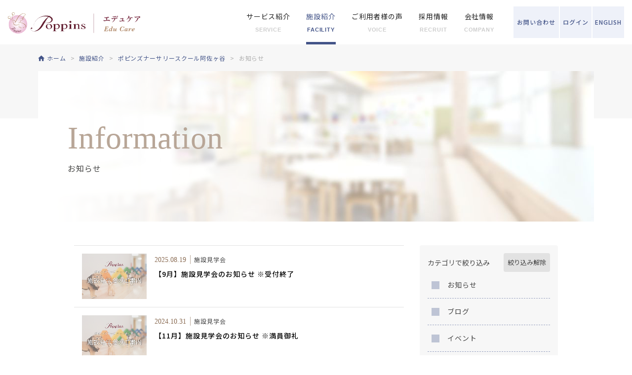

--- FILE ---
content_type: text/html; charset=UTF-8
request_url: https://www.poppins.co.jp/educare/room-search/asagaya/blog/?facility_blog_category%5B0%5D=%E6%96%BD%E8%A8%AD%E8%A6%8B%E5%AD%A6%E4%BC%9A
body_size: 7915
content:
<!DOCTYPE html>
<html dir="ltr" lang="ja">
<head>
<meta charset="utf-8">

<meta name="viewport" content="width=device-width,initial-scale=1.0,minimum-scale=1.0,maximum-scale=2.0,user-scalable=1" id="viewport">
<meta http-equiv="X-UA-Compatible" content="IE=edge">

<script src="https://cdn.jsdelivr.net/npm/viewport-extra@1.0.2/dist/viewport-extra.min.js"></script>
<script>new ViewportExtra(370)</script>
<link rel="icon" href="/favicon.ico">
<link rel="apple-touch-icon" href="/apple-touch-icon.png">
<link rel="shortcut icon" href="https://www.poppins.co.jp/touch-icon.png">
<link rel="stylesheet" href="/educare/css/reset.css">
<link rel="stylesheet" href="/educare/css/common.css?20240229">
<link rel="stylesheet" href="/educare/css/contents.css?20240219">
<link rel="stylesheet" href="/educare/css/slick.css">
<link rel="canonical" href="https://www.poppins.co.jp/educare/room-search/asagaya/blog/?facility_blog_category%5B0%5D=%E6%96%BD%E8%A8%AD%E8%A6%8B%E5%AD%A6%E4%BC%9A" />
<meta name='robots' content='index, follow, max-image-preview:large, max-snippet:-1, max-video-preview:-1' />

	<title>ポピンズナーサリースクール阿佐ヶ谷 のブログ記事一覧 | ポピンズエデュケア</title>
	<meta name="description" content="【ポピンズ公式】ポピンズナーサリースクール阿佐ヶ谷 のブログ記事一覧ページになります。" />
	<link rel="next" href="https://www.poppins.co.jp/educare/blog-categ/%e6%96%bd%e8%a8%ad%e8%a6%8b%e5%ad%a6%e4%bc%9a/page/2/" />
	<meta property="og:locale" content="ja_JP" />
	<meta property="og:type" content="website" />
	<meta property="og:title" content="ポピンズナーサリースクール阿佐ヶ谷 のブログ記事一覧 | ポピンズエデュケア" />
	<meta property="og:description" content="【ポピンズ公式】ポピンズナーサリースクール阿佐ヶ谷 のブログ記事一覧ページになります。" />
	<meta property="og:url" content="https://www.poppins.co.jp/educare/room-search/asagaya/blog/?facility_blog_category%5B0%5D=%E6%96%BD%E8%A8%AD%E8%A6%8B%E5%AD%A6%E4%BC%9A" />
	<meta property="og:site_name" content="ポピンズエデュケア" />
	<meta name="twitter:card" content="summary_large_image" />
	<script type="application/ld+json" class="yoast-schema-graph">{"@context":"https://schema.org","@graph":[{"@type":"WebSite","@id":"https://www.poppins.co.jp/educare/#website","url":"https://www.poppins.co.jp/educare/","name":"ポピンズエデュケア","description":"【ポピンズ公式】ポピンズエデュケアのサービス一覧です。最高水準の保育/教育施設・保育所開業コンサルティングサービス。いつでも大切なひとを想うように、一歩先行く心遣いでお客様と接することで、 時代を超えて輝く価値を提供し続けることをお約束します。","potentialAction":[{"@type":"SearchAction","target":{"@type":"EntryPoint","urlTemplate":"https://www.poppins.co.jp/educare/?s={search_term_string}"},"query-input":"required name=search_term_string"}],"inLanguage":"ja"},{"@type":"CollectionPage","@id":"https://www.poppins.co.jp/educare/blog-categ/%e6%96%bd%e8%a8%ad%e8%a6%8b%e5%ad%a6%e4%bc%9a/#webpage","url":"https://www.poppins.co.jp/educare/blog-categ/%e6%96%bd%e8%a8%ad%e8%a6%8b%e5%ad%a6%e4%bc%9a/","name":"","isPartOf":{"@id":"https://www.poppins.co.jp/educare/#website"},"breadcrumb":{"@id":"https://www.poppins.co.jp/educare/blog-categ/%e6%96%bd%e8%a8%ad%e8%a6%8b%e5%ad%a6%e4%bc%9a/#breadcrumb"},"inLanguage":"ja","potentialAction":[{"@type":"ReadAction","target":["https://www.poppins.co.jp/educare/blog-categ/%e6%96%bd%e8%a8%ad%e8%a6%8b%e5%ad%a6%e4%bc%9a/"]}]},{"@type":"BreadcrumbList","@id":"https://www.poppins.co.jp/educare/blog-categ/%e6%96%bd%e8%a8%ad%e8%a6%8b%e5%ad%a6%e4%bc%9a/#breadcrumb","itemListElement":[{"@type":"ListItem","position":1,"name":"ホーム","item":"https://www.poppins.co.jp/educare/"},{"@type":"ListItem","position":2,"name":"施設見学会"}]}]}</script>


<link rel='dns-prefetch' href='//s.w.org' />
<script type="text/javascript">
window._wpemojiSettings = {"baseUrl":"https:\/\/s.w.org\/images\/core\/emoji\/14.0.0\/72x72\/","ext":".png","svgUrl":"https:\/\/s.w.org\/images\/core\/emoji\/14.0.0\/svg\/","svgExt":".svg","source":{"concatemoji":"https:\/\/www.poppins.co.jp\/educare\/wp\/wp-includes\/js\/wp-emoji-release.min.js"}};
/*! This file is auto-generated */
!function(e,a,t){var n,r,o,i=a.createElement("canvas"),p=i.getContext&&i.getContext("2d");function s(e,t){var a=String.fromCharCode,e=(p.clearRect(0,0,i.width,i.height),p.fillText(a.apply(this,e),0,0),i.toDataURL());return p.clearRect(0,0,i.width,i.height),p.fillText(a.apply(this,t),0,0),e===i.toDataURL()}function c(e){var t=a.createElement("script");t.src=e,t.defer=t.type="text/javascript",a.getElementsByTagName("head")[0].appendChild(t)}for(o=Array("flag","emoji"),t.supports={everything:!0,everythingExceptFlag:!0},r=0;r<o.length;r++)t.supports[o[r]]=function(e){if(!p||!p.fillText)return!1;switch(p.textBaseline="top",p.font="600 32px Arial",e){case"flag":return s([127987,65039,8205,9895,65039],[127987,65039,8203,9895,65039])?!1:!s([55356,56826,55356,56819],[55356,56826,8203,55356,56819])&&!s([55356,57332,56128,56423,56128,56418,56128,56421,56128,56430,56128,56423,56128,56447],[55356,57332,8203,56128,56423,8203,56128,56418,8203,56128,56421,8203,56128,56430,8203,56128,56423,8203,56128,56447]);case"emoji":return!s([129777,127995,8205,129778,127999],[129777,127995,8203,129778,127999])}return!1}(o[r]),t.supports.everything=t.supports.everything&&t.supports[o[r]],"flag"!==o[r]&&(t.supports.everythingExceptFlag=t.supports.everythingExceptFlag&&t.supports[o[r]]);t.supports.everythingExceptFlag=t.supports.everythingExceptFlag&&!t.supports.flag,t.DOMReady=!1,t.readyCallback=function(){t.DOMReady=!0},t.supports.everything||(n=function(){t.readyCallback()},a.addEventListener?(a.addEventListener("DOMContentLoaded",n,!1),e.addEventListener("load",n,!1)):(e.attachEvent("onload",n),a.attachEvent("onreadystatechange",function(){"complete"===a.readyState&&t.readyCallback()})),(e=t.source||{}).concatemoji?c(e.concatemoji):e.wpemoji&&e.twemoji&&(c(e.twemoji),c(e.wpemoji)))}(window,document,window._wpemojiSettings);
</script>
<style type="text/css">
img.wp-smiley,
img.emoji {
	display: inline !important;
	border: none !important;
	box-shadow: none !important;
	height: 1em !important;
	width: 1em !important;
	margin: 0 0.07em !important;
	vertical-align: -0.1em !important;
	background: none !important;
	padding: 0 !important;
}
</style>
	<style id='global-styles-inline-css' type='text/css'>
body{--wp--preset--color--black: #000000;--wp--preset--color--cyan-bluish-gray: #abb8c3;--wp--preset--color--white: #ffffff;--wp--preset--color--pale-pink: #f78da7;--wp--preset--color--vivid-red: #cf2e2e;--wp--preset--color--luminous-vivid-orange: #ff6900;--wp--preset--color--luminous-vivid-amber: #fcb900;--wp--preset--color--light-green-cyan: #7bdcb5;--wp--preset--color--vivid-green-cyan: #00d084;--wp--preset--color--pale-cyan-blue: #8ed1fc;--wp--preset--color--vivid-cyan-blue: #0693e3;--wp--preset--color--vivid-purple: #9b51e0;--wp--preset--gradient--vivid-cyan-blue-to-vivid-purple: linear-gradient(135deg,rgba(6,147,227,1) 0%,rgb(155,81,224) 100%);--wp--preset--gradient--light-green-cyan-to-vivid-green-cyan: linear-gradient(135deg,rgb(122,220,180) 0%,rgb(0,208,130) 100%);--wp--preset--gradient--luminous-vivid-amber-to-luminous-vivid-orange: linear-gradient(135deg,rgba(252,185,0,1) 0%,rgba(255,105,0,1) 100%);--wp--preset--gradient--luminous-vivid-orange-to-vivid-red: linear-gradient(135deg,rgba(255,105,0,1) 0%,rgb(207,46,46) 100%);--wp--preset--gradient--very-light-gray-to-cyan-bluish-gray: linear-gradient(135deg,rgb(238,238,238) 0%,rgb(169,184,195) 100%);--wp--preset--gradient--cool-to-warm-spectrum: linear-gradient(135deg,rgb(74,234,220) 0%,rgb(151,120,209) 20%,rgb(207,42,186) 40%,rgb(238,44,130) 60%,rgb(251,105,98) 80%,rgb(254,248,76) 100%);--wp--preset--gradient--blush-light-purple: linear-gradient(135deg,rgb(255,206,236) 0%,rgb(152,150,240) 100%);--wp--preset--gradient--blush-bordeaux: linear-gradient(135deg,rgb(254,205,165) 0%,rgb(254,45,45) 50%,rgb(107,0,62) 100%);--wp--preset--gradient--luminous-dusk: linear-gradient(135deg,rgb(255,203,112) 0%,rgb(199,81,192) 50%,rgb(65,88,208) 100%);--wp--preset--gradient--pale-ocean: linear-gradient(135deg,rgb(255,245,203) 0%,rgb(182,227,212) 50%,rgb(51,167,181) 100%);--wp--preset--gradient--electric-grass: linear-gradient(135deg,rgb(202,248,128) 0%,rgb(113,206,126) 100%);--wp--preset--gradient--midnight: linear-gradient(135deg,rgb(2,3,129) 0%,rgb(40,116,252) 100%);--wp--preset--duotone--dark-grayscale: url('#wp-duotone-dark-grayscale');--wp--preset--duotone--grayscale: url('#wp-duotone-grayscale');--wp--preset--duotone--purple-yellow: url('#wp-duotone-purple-yellow');--wp--preset--duotone--blue-red: url('#wp-duotone-blue-red');--wp--preset--duotone--midnight: url('#wp-duotone-midnight');--wp--preset--duotone--magenta-yellow: url('#wp-duotone-magenta-yellow');--wp--preset--duotone--purple-green: url('#wp-duotone-purple-green');--wp--preset--duotone--blue-orange: url('#wp-duotone-blue-orange');--wp--preset--font-size--small: 13px;--wp--preset--font-size--medium: 20px;--wp--preset--font-size--large: 36px;--wp--preset--font-size--x-large: 42px;}.has-black-color{color: var(--wp--preset--color--black) !important;}.has-cyan-bluish-gray-color{color: var(--wp--preset--color--cyan-bluish-gray) !important;}.has-white-color{color: var(--wp--preset--color--white) !important;}.has-pale-pink-color{color: var(--wp--preset--color--pale-pink) !important;}.has-vivid-red-color{color: var(--wp--preset--color--vivid-red) !important;}.has-luminous-vivid-orange-color{color: var(--wp--preset--color--luminous-vivid-orange) !important;}.has-luminous-vivid-amber-color{color: var(--wp--preset--color--luminous-vivid-amber) !important;}.has-light-green-cyan-color{color: var(--wp--preset--color--light-green-cyan) !important;}.has-vivid-green-cyan-color{color: var(--wp--preset--color--vivid-green-cyan) !important;}.has-pale-cyan-blue-color{color: var(--wp--preset--color--pale-cyan-blue) !important;}.has-vivid-cyan-blue-color{color: var(--wp--preset--color--vivid-cyan-blue) !important;}.has-vivid-purple-color{color: var(--wp--preset--color--vivid-purple) !important;}.has-black-background-color{background-color: var(--wp--preset--color--black) !important;}.has-cyan-bluish-gray-background-color{background-color: var(--wp--preset--color--cyan-bluish-gray) !important;}.has-white-background-color{background-color: var(--wp--preset--color--white) !important;}.has-pale-pink-background-color{background-color: var(--wp--preset--color--pale-pink) !important;}.has-vivid-red-background-color{background-color: var(--wp--preset--color--vivid-red) !important;}.has-luminous-vivid-orange-background-color{background-color: var(--wp--preset--color--luminous-vivid-orange) !important;}.has-luminous-vivid-amber-background-color{background-color: var(--wp--preset--color--luminous-vivid-amber) !important;}.has-light-green-cyan-background-color{background-color: var(--wp--preset--color--light-green-cyan) !important;}.has-vivid-green-cyan-background-color{background-color: var(--wp--preset--color--vivid-green-cyan) !important;}.has-pale-cyan-blue-background-color{background-color: var(--wp--preset--color--pale-cyan-blue) !important;}.has-vivid-cyan-blue-background-color{background-color: var(--wp--preset--color--vivid-cyan-blue) !important;}.has-vivid-purple-background-color{background-color: var(--wp--preset--color--vivid-purple) !important;}.has-black-border-color{border-color: var(--wp--preset--color--black) !important;}.has-cyan-bluish-gray-border-color{border-color: var(--wp--preset--color--cyan-bluish-gray) !important;}.has-white-border-color{border-color: var(--wp--preset--color--white) !important;}.has-pale-pink-border-color{border-color: var(--wp--preset--color--pale-pink) !important;}.has-vivid-red-border-color{border-color: var(--wp--preset--color--vivid-red) !important;}.has-luminous-vivid-orange-border-color{border-color: var(--wp--preset--color--luminous-vivid-orange) !important;}.has-luminous-vivid-amber-border-color{border-color: var(--wp--preset--color--luminous-vivid-amber) !important;}.has-light-green-cyan-border-color{border-color: var(--wp--preset--color--light-green-cyan) !important;}.has-vivid-green-cyan-border-color{border-color: var(--wp--preset--color--vivid-green-cyan) !important;}.has-pale-cyan-blue-border-color{border-color: var(--wp--preset--color--pale-cyan-blue) !important;}.has-vivid-cyan-blue-border-color{border-color: var(--wp--preset--color--vivid-cyan-blue) !important;}.has-vivid-purple-border-color{border-color: var(--wp--preset--color--vivid-purple) !important;}.has-vivid-cyan-blue-to-vivid-purple-gradient-background{background: var(--wp--preset--gradient--vivid-cyan-blue-to-vivid-purple) !important;}.has-light-green-cyan-to-vivid-green-cyan-gradient-background{background: var(--wp--preset--gradient--light-green-cyan-to-vivid-green-cyan) !important;}.has-luminous-vivid-amber-to-luminous-vivid-orange-gradient-background{background: var(--wp--preset--gradient--luminous-vivid-amber-to-luminous-vivid-orange) !important;}.has-luminous-vivid-orange-to-vivid-red-gradient-background{background: var(--wp--preset--gradient--luminous-vivid-orange-to-vivid-red) !important;}.has-very-light-gray-to-cyan-bluish-gray-gradient-background{background: var(--wp--preset--gradient--very-light-gray-to-cyan-bluish-gray) !important;}.has-cool-to-warm-spectrum-gradient-background{background: var(--wp--preset--gradient--cool-to-warm-spectrum) !important;}.has-blush-light-purple-gradient-background{background: var(--wp--preset--gradient--blush-light-purple) !important;}.has-blush-bordeaux-gradient-background{background: var(--wp--preset--gradient--blush-bordeaux) !important;}.has-luminous-dusk-gradient-background{background: var(--wp--preset--gradient--luminous-dusk) !important;}.has-pale-ocean-gradient-background{background: var(--wp--preset--gradient--pale-ocean) !important;}.has-electric-grass-gradient-background{background: var(--wp--preset--gradient--electric-grass) !important;}.has-midnight-gradient-background{background: var(--wp--preset--gradient--midnight) !important;}.has-small-font-size{font-size: var(--wp--preset--font-size--small) !important;}.has-medium-font-size{font-size: var(--wp--preset--font-size--medium) !important;}.has-large-font-size{font-size: var(--wp--preset--font-size--large) !important;}.has-x-large-font-size{font-size: var(--wp--preset--font-size--x-large) !important;}
</style>
<!-- Google Tag Manager -->
<script>(function(w,d,s,l,i){w[l]=w[l]||[];w[l].push({'gtm.start':
new Date().getTime(),event:'gtm.js'});var f=d.getElementsByTagName(s)[0],
j=d.createElement(s),dl=l!='dataLayer'?'&l='+l:'';j.async=true;j.src=
'https://www.googletagmanager.com/gtm.js?id='+i+dl;f.parentNode.insertBefore(j,f);
})(window,document,'script','dataLayer','GTM-WQ4QQW4');</script>
<!-- End Google Tag Manager -->

</head>
<body id="">


<!-- Google Tag Manager (noscript) -->
<noscript><iframe src="https://www.googletagmanager.com/ns.html?id=GTM-WQ4QQW4"
height="0" width="0" style="display:none;visibility:hidden"></iframe></noscript>
<!-- End Google Tag Manager (noscript) -->

<div id="container">
<!-- ////////// PageHeader ////////// -->
<header>
  <div class="logo"><a href="https://www.poppins.co.jp/educare"><img src="https://www.poppins.co.jp/educare/img/common/logo_pc.svg" alt="ポピンズ　エデュケア" class="hd_logo rsp_img"></a></div>
  <ul class="menu_btn">
    <li class="login js_modal_open" data-target="modal01"><a href="#"><span>ログイン</span></a></li>
    <li class="contact"><a href="https://www.poppins.co.jp/educare/contact/"><span>お問い<br class="br_sp">合わせ</span></a></li>
    <li class="lang"><a href="/english/"><span>ENGLISH</span></a></li>
  </ul>
  <nav class="mddNav">
  <ul class="glonav">
    <li><a href="https://www.poppins.co.jp/educare/service/"><span>サービス紹介<small>SERVICE</small></span></a>
      <div class="mddWrap">
      <div class="mddInner">
      <h2>Service</h2>
      <nav>
        <ul>
        <li>
        <a href="https://www.poppins.co.jp/educare/service/nursery-school/">
          <figure>
          <span class="img_wrap">
          <img src="https://www.poppins.co.jp/educare/img/common/glonav_nursery-school.jpg" alt="">
          </span>
          <figcaption><span class="category nursery">個人向け</span>ナーサリースクール</figcaption>
          </figure>
        </a>
        </li>
        <li>
        <a href="https://www.poppins.co.jp/educare/service/school-children/">
          <figure>
          <span class="img_wrap">
          <img src="https://www.poppins.co.jp/educare/img/common/glonav_school-children.jpg" alt="">
          </span>
          <figcaption><span class="category nursery">個人向け</span>アフタースクール</figcaption>
          </figure>
        </a>
        </li>
        <li>
        <a href="https://www.poppins.co.jp/educare/service/school/">
          <figure>
          <span class="img_wrap">
          <img src="https://www.poppins.co.jp/educare/img/common/glonav_school.jpg" alt="">
          </span>
          <figcaption><span class="category nursery">個人向け</span>幼児教育スクール</figcaption>
          </figure>
        </a>
        </li>
        <li>
        <a href="/educare/service/poppinsplus/">
          <figure>
          <span class="img_wrap">
          <img src="https://www.poppins.co.jp/educare/img/common/glonav_poppinsplus.jpg" alt="">
          </span>
          <figcaption><span class="category nursery">個人向け</span>ポピンズプラス</figcaption>
          </figure>
        </a>
        </li>
        <li>
        <a href="https://www.poppins.co.jp/educare/service/consulting/">
          <figure>
          <span class="img_wrap">
          <img src="https://www.poppins.co.jp/educare/img/common/glonav_consulting.jpg" alt="">
          </span>
          <figcaption><span class="category corporate">法人向け</span>保育施設サービス<br>新規開設・運営・コンサルティング</figcaption>
          </figure>
        </a>
        </li>
        <li>
        <a href="https://www.poppins.co.jp/educare/service/hawaii/">
          <figure>
          <span class="img_wrap">
          <img src="https://www.poppins.co.jp/educare/img/common/glonav_hawaii.jpg" alt="">
          </span>
          <figcaption><span class="category hawaii">海外施設</span>ポピンズ ハワイ</figcaption>
          </figure>
        </a>
        </li>
        </ul>
      </nav>
      </div><!-- .mddInner -->
      </div><!-- .mddWrap -->
    </li>
    <li class="sp_open"><a href="https://www.poppins.co.jp/educare/room-search/"><span>施設紹介<small>FACILITY</small></span></a>
      <div class="mddWrap">
      <div class="mddInner">
      <h2>Facility</h2>
      <nav>
        <ul>
        <li>
        <a href="https://www.poppins.co.jp/educare/room-search/">
          <figure>
          <span class="img_wrap">
          <img src="https://www.poppins.co.jp/educare/img/common/glonav_facility.jpg" alt="">
          </span>
          <figcaption>施設紹介</figcaption>
          </figure>
        </a>
        </li>
        </ul>
      </nav>
      </div><!-- .mddInner -->
      </div><!-- .mddWrap -->
    </li>
    <li class="sp_open"><a href="https://www.poppins.co.jp/educare/voice/"><span>ご利用者様の声<small>VOICE</small></span></a>
      <div class="mddWrap">
      <div class="mddInner">
      <h2>Voice</h2>
      <nav>
        <ul>
        <li>
        <a href="https://www.poppins.co.jp/educare/voice/">
          <figure>
          <span class="img_wrap">
          <img src="https://www.poppins.co.jp/educare/img/common/glonav_voice.jpg" alt="">
          </span>
          <figcaption>ご利用者様の声</figcaption>
          </figure>
        </a>
        </li>
        </ul>
      </nav>
      </div><!-- .mddInner -->
      </div><!-- .mddWrap -->
    </li>
    <li class="sp_open"><a href="javascript:void(0)" class="disabled"><span>採用情報<small>RECRUIT</small></span></a>
      <div class="mddWrap">
      <div class="mddInner">
      <h2>Recruit</h2>
      <nav>
        <ul>
        <li>
        <a href="https://recruit.poppins.co.jp/educare/" target="_blank">
          <figure>
          <span class="img_wrap">
          <img src="https://www.poppins.co.jp/educare/img/common/glonav_recruit02.jpg" alt="">
          </span>
          <figcaption>採用情報</figcaption>
          </figure>
        </a>
        </li>
        </li>
        </ul>
      </nav>
      </div><!-- .mddInner -->
      </div><!-- .mddWrap -->
    </li>
    <li><a href="https://www.poppins.co.jp/educare/company/"><span>会社情報<small>COMPANY</small></span></a>
      <div class="mddWrap">
      <div class="mddInner">
      <h2>Company</h2>
      <nav>
        <ul>
        <li>
        <a href="https://www.poppins.co.jp/educare/company/profile/">
          <figure>
          <span class="img_wrap">
          <img src="https://www.poppins.co.jp/educare/img/common/glonav_company.jpg" alt="">
          </span>
          <figcaption>会社概要</figcaption>
          </figure>
        </a>
        </li>
        <li>
        <a href="/hldgs/group/" target="_blank">
          <figure>
          <span class="img_wrap">
          <img src="https://www.poppins.co.jp/educare/img/common/glonav_group.jpg" alt="">
          </span>
          <figcaption>グループ会社一覧</figcaption>
          </figure>
        </a>
        </li>
        <li>
        <a href="/hldgs/about/" target="_blank">
          <figure>
          <span class="img_wrap">
          <img src="https://www.poppins.co.jp/educare/img/common/glonav_history.jpg" alt="">
          </span>
          <figcaption>沿革</figcaption>
          </figure>
        </a>
        </li>
        <li>
        <a href="/hldgs/ir/sdgs/" target="_blank">
          <figure>
          <span class="img_wrap">
          <img src="https://www.poppins.co.jp/educare/img/common/glonav_sustainability.png" alt="">
          </span>
          <figcaption>SDGsへの取り組み</figcaption>
          </figure>
        </a>
        </li>
        </ul>
      </nav>
      </div><!-- .mddInner -->
      </div><!-- .mddWrap -->
    </li>
    <li class="display_sp"><a href="https://www.poppins.co.jp/educare/faq/">よくあるご質問</a></li>
    <li class="display_sp"><a href="https://www.poppins.co.jp/educare/news/">お知らせ</a></li>
    <li class="display_sp"><a href="https://www.poppins.co.jp/educare/app/">アプリ紹介</a></li>
    <li class="display_sp"><a href="https://www.poppins.co.jp/educare/contact/">お問い合わせ</a></li>
  </ul>
  </nav>
</header>
<!-- ////////// PageHeader ////////// -->
<div class="breadcrumbs_wrap">
    <nav class="breadcrumbs">
        <ul class="cont_inner" itemscope="" itemtype="http://schema.org/BreadcrumbList">
            <li itemprop="itemListElement" itemscope itemtype="http://schema.org/ListItem">
                <a href="https://www.poppins.co.jp/educare" itemprop="item"><span itemprop="name">ホーム</span></a>
                <meta itemprop="position" content="1">
            </li>
            <li itemprop="itemListElement" itemscope itemtype="http://schema.org/ListItem">
                <a href="https://www.poppins.co.jp/educare/room-search/" itemprop="item"><span itemprop="name">施設紹介</span></a>
                <meta itemprop="position" content="2">
            </li>
            <li itemprop="itemListElement" itemscope itemtype="http://schema.org/ListItem">
                <a href="https://www.poppins.co.jp/educare/room-search/asagaya/" itemprop="item"><span itemprop="name">ポピンズナーサリースクール阿佐ヶ谷</span></a> 
                <meta itemprop="position" content="3">
            </li>
            <li itemprop="itemListElement" itemscope itemtype="http://schema.org/ListItem">
                <span itemprop="name">お知らせ</span>
                <meta itemprop="position" content="4">
            </li>
        </ul>
    </nav>
</div><!-- breadcrumbs_wrap -->
<div class="pg_title second_level room-search">
  <div class="cont_inner">
    <h1>Information<small>お知らせ</small></h1>
  </div><!-- cont_inner -->
</div>

<main>
    <div class="main_side_clm">
    <div class="cont_inner narrow sp_no_padd">
      <div class="side_clm">
        <div class="voice_search style_blog">
          <span class="number">全 6 件</span>
          <div class="accordion type_sort">
          <dl class="clear">
          <dt><span>絞り込み</span></dt>
          <dd>
          <div class="title_wrap">
          <p>カテゴリで絞り込み</p>
          <p class="release_btn">絞り込み解除</p>
          </div>
          <ul class="sort_list check_wrap">
            <li><label><input type="checkbox" name="facility_blog_category[]" id="cat-98" value="information" ><span>お知らせ</span></label></li>
            <li><label><input type="checkbox" name="facility_blog_category[]" id="cat-134" value="%e3%83%96%e3%83%ad%e3%82%b0" ><span>ブログ</span></label></li>
            <li><label><input type="checkbox" name="facility_blog_category[]" id="cat-158" value="%e3%82%a4%e3%83%99%e3%83%b3%e3%83%88" ><span>イベント</span></label></li>
            <li><label><input type="checkbox" name="facility_blog_category[]" id="cat-159" value="%e5%85%a5%e5%9c%92%e8%aa%ac%e6%98%8e%e4%bc%9a" ><span>入園説明会</span></label></li>
            <li><label><input type="checkbox" name="facility_blog_category[]" id="cat-133" value="%e6%96%bd%e8%a8%ad%e8%a6%8b%e5%ad%a6%e4%bc%9a" ><span>施設見学会</span></label></li>
            <li><label><input type="checkbox" name="facility_blog_category[]" id="cat-132" value="%e4%bf%9d%e8%82%b2%e4%bd%93%e9%a8%93%e3%83%bb%e8%82%b2%e5%85%90%e7%9b%b8%e8%ab%87" ><span>保育所体験</span></label></li>
            <li><label><input type="checkbox" name="facility_blog_category[]" id="cat-157" value="%e8%82%b2%e5%85%90%e7%9b%b8%e8%ab%87" ><span>育児相談</span></label></li>
            <li><label><input type="checkbox" name="facility_blog_category[]" id="cat-99" value="others" ><span>その他</span></label></li>
          </ul>
          <a href="javascript:void(0)" class="btn type_shadow" id="filter-by-category">選択したカテゴリで絞り込む</a>
          </dd>
          </dl>
          </div><!-- accordion -->
        </div><!-- voice_searc -->
      </div><!-- side_clm -->

      <div class="main_clm">
        <ul class="news_list">
          <li>
            <a href="https://www.poppins.co.jp/educare/room-search/asagaya/blog/86928?facility_blog_category[]=施設見学会">
              <figure>
                <span class="fit_img land">
                  <img src="https://www.poppins.co.jp/educare/wp/wp-content/uploads/2025/07/d3bcd7db0443153cbf6b384840c59c59-2.png" alt="">                </span>
                <figcaption>
                  <span class="date">2025.08.19</span><span class="category">施設見学会</span>
                  <h3 class="title">【9月】施設見学会のお知らせ ※受付終了</h3>
                </figcaption>
              </figure>
            </a>
          </li>
          <li>
            <a href="https://www.poppins.co.jp/educare/room-search/asagaya/blog/66140?facility_blog_category[]=施設見学会">
              <figure>
                <span class="fit_img land">
                  <img src="https://www.poppins.co.jp/educare/wp/wp-content/uploads/2024/07/d3bcd7db0443153cbf6b384840c59c59-6.png" alt="">                </span>
                <figcaption>
                  <span class="date">2024.10.31</span><span class="category">施設見学会</span>
                  <h3 class="title">【11月】施設見学会のお知らせ ※満員御礼</h3>
                </figcaption>
              </figure>
            </a>
          </li>
          <li>
            <a href="https://www.poppins.co.jp/educare/room-search/asagaya/blog/63754?facility_blog_category[]=施設見学会">
              <figure>
                <span class="fit_img land">
                  <img src="https://www.poppins.co.jp/educare/wp/wp-content/uploads/2024/10/745f6ba7f5f9c3e8c0561348e1f1d17e.png" alt="">                </span>
                <figcaption>
                  <span class="date">2024.10.03</span><span class="category">施設見学会</span>
                  <h3 class="title">【10月】施設見学会のお知らせ ※満員御礼</h3>
                </figcaption>
              </figure>
            </a>
          </li>
          <li>
            <a href="https://www.poppins.co.jp/educare/room-search/asagaya/blog/59327?facility_blog_category[]=施設見学会">
              <figure>
                <span class="fit_img land">
                  <img src="https://www.poppins.co.jp/educare/wp/wp-content/uploads/2024/08/f39bb6513f5dea1cc5c89357b6c5feb6.png" alt="">                </span>
                <figcaption>
                  <span class="date">2024.08.26</span><span class="category">施設見学会</span>
                  <h3 class="title">【9月】施設見学会のお知らせ ※満員御礼</h3>
                </figcaption>
              </figure>
            </a>
          </li>
          <li>
            <a href="https://www.poppins.co.jp/educare/room-search/asagaya/blog/54164?facility_blog_category[]=施設見学会">
              <figure>
                <span class="fit_img land">
                  <img src="https://www.poppins.co.jp/educare/wp/wp-content/uploads/2024/07/91ad217062d2b8ca5711c0a3e942a713-scaled.jpg" alt="">                </span>
                <figcaption>
                  <span class="date">2024.07.12</span><span class="category">施設見学会</span>
                  <h3 class="title">生後5ヶ月以上のお子様対象の施設見学について</h3>
                </figcaption>
              </figure>
            </a>
          </li>
          <li>
            <a href="https://www.poppins.co.jp/educare/room-search/asagaya/blog/4308?facility_blog_category[]=施設見学会">
              <figure>
                <span class="fit_img land">
                  <img src="https://www.poppins.co.jp/educare/img/common/poppins.png" alt="">                </span>
                <figcaption>
                  <span class="date">2022.09.27</span><span class="category">施設見学会</span>
                  <h3 class="title">【終了】10月施設見学会のご案内</h3>
                </figcaption>
              </figure>
            </a>
          </li>
        </ul>

        <div class="pager">
            <ul>
<li class="prev disabled"><a href=""></a></li>
<li class="active"><a href="https://www.poppins.co.jp/educare/room-search/asagaya/blog/?facility_blog_category%5B0%5D=%E6%96%BD%E8%A8%AD%E8%A6%8B%E5%AD%A6%E4%BC%9A">1</a></li>
<li class="next disabled"><a href=""></a></li>
</ul>        </div><!-- .pager -->
      </div><!-- main_clm -->

      <div class="side_clm select_set display_sp">
        <dl class="category_list">
          <dt>Category</dt>
          <dd><a href="https://www.poppins.co.jp/educare/room-search/asagaya/blog/">ALL</a></dd>
          <dd><a href="https://www.poppins.co.jp/educare/room-search/asagaya/blog/?facility_blog_category[]=information">お知らせ</a></dd>
          <dd><a href="https://www.poppins.co.jp/educare/room-search/asagaya/blog/?facility_blog_category[]=%e3%83%96%e3%83%ad%e3%82%b0">ブログ</a></dd>
          <dd><a href="https://www.poppins.co.jp/educare/room-search/asagaya/blog/?facility_blog_category[]=%e3%82%a4%e3%83%99%e3%83%b3%e3%83%88">イベント</a></dd>
          <dd><a href="https://www.poppins.co.jp/educare/room-search/asagaya/blog/?facility_blog_category[]=%e5%85%a5%e5%9c%92%e8%aa%ac%e6%98%8e%e4%bc%9a">入園説明会</a></dd>
          <dd><a href="https://www.poppins.co.jp/educare/room-search/asagaya/blog/?facility_blog_category[]=%e6%96%bd%e8%a8%ad%e8%a6%8b%e5%ad%a6%e4%bc%9a">施設見学会</a></dd>
          <dd><a href="https://www.poppins.co.jp/educare/room-search/asagaya/blog/?facility_blog_category[]=%e4%bf%9d%e8%82%b2%e4%bd%93%e9%a8%93%e3%83%bb%e8%82%b2%e5%85%90%e7%9b%b8%e8%ab%87">保育所体験</a></dd>
          <dd><a href="https://www.poppins.co.jp/educare/room-search/asagaya/blog/?facility_blog_category[]=%e8%82%b2%e5%85%90%e7%9b%b8%e8%ab%87">育児相談</a></dd>
          <dd><a href="https://www.poppins.co.jp/educare/room-search/asagaya/blog/?facility_blog_category[]=others">その他</a></dd>
        </dl>
      </div><!-- side_clm -->
    </div><!-- cont_inner -->
  </div><!-- main_side_clm -->
  <div class="bg_img">
    <div class="cont_inner">
      <div class="sub_btn_group">
        <a href="https://www.poppins.co.jp/educare/room-search/" class="btn type_border">ポピンズ施設一覧</a>
        <a href="https://www.poppins.co.jp/educare/voice/" class="btn type_border">ご利用者様の声</a>
        <a href="https://www.poppins.co.jp/educare/service/school/" class="btn type_border">幼児教育スクール</a>
        <a href="https://www.poppins.co.jp/educare/service/nursery-school/" class="btn type_border">ナーサリースクール</a>
        <a href="https://www.poppins.co.jp/educare/service/school-children/" class="btn type_border">アフタースクール</a>
        <a href="https://www.poppins.co.jp/educare/service/hawaii/" class="btn type_border">ポピンズ・ケイキ・ハワイ</a>
        <a href="https://www.poppins.co.jp/educare/service/consulting/" class="btn type_border">新規開園・運営・委託コンサルティング</a>
        <a href="https://www.poppins.co.jp/educare/faq/" class="btn type_border">よくあるご質問</a>
      </div><!-- sub_btn_group -->
    </div><!-- cont_inner -->
  </div><!-- bg_img -->
</main>

<!-- ////////// Pagefooter ////////// -->
<footer>
  <div class="cont_inner">
    <div class="sitemap_area">
      <div class="footer_info">
        <a href="/educare/"><img src="/educare/img/common/logo_pc.svg" alt="ポピンズ　エデュケア"></a>
        <ul class="link_btn">
            <li><a href="/educare/contact/" class="btn">お問い合わせ</a></li>
            <li><a href="https://poppins-recruit.com/" class="btn type_border" target="_blank">新卒採用</a></li>
            <li><a href="https://www.poppins-recruit.jp/" class="btn type_border" target="_blank">中途採用</a></li>
        </ul>
        <ul class="sns_btn">
          <li><a href="https://www.facebook.com/PoppinsCorporation/" target="_blank"><img src="/educare/img/common/icon_facebook.svg" alt="Facebook"></a></li>
          <!-- <li><a href="#" target="_blank"><img src="/educare/img/common/icon_twitter.svg" alt="Twitter"></a></li> -->
          <li><a href="https://www.instagram.com/poppins.jp" target="_blank"><img src="/educare/img/common/icon_instagram.svg" alt="Instagram"></a></li>
          <!-- <li><a href="#" target="_blank"><img src="/educare/img/common/icon_line.svg" alt="LINE"></a></li> -->
        </ul>
      </div>

      <div class="footer_sitemap">
        <div class="row">
          <dl>
            <dt><a href="/educare/company/">会社情報</a></dt>
            <dd>
              <ul>
              <li><a href="/educare/company/profile/">会社概要</a></li>
              <li><a href="/hldgs/group/" target="_blank">グループ会社一覧</a></li>
              <li><a href="/hldgs/about/" target="_blank">沿革</a></li>
              <li><a href="/hldgs/ir/sdgs/" target="_blank">SDGsへの取り組み</a></li>
              </ul>
            </dd>
          </dl>
        </div>
        <div class="row">
          <dl>
            <dt><a href="/educare/service/">サービス紹介</a></dt>
            <dd>
              <ul>
                <li><a href="/educare/service/nursery-school/">ナーサリースクール</a></li>
                <li><a href="/educare/service/school-children/">アフタースクール</a></li>
                <li><a href="/educare/service/school/">幼児教育スクール</a></li>
                <li><a href="/educare/service/poppinsplus/">ポピンズプラス</a></li>
                <li><a href="/educare/service/consulting/">保育施設サービス<br>新規開設・運営・コンサルティング</a></li>
                <li><a href="/educare/service/hawaii/">ポピンズ ハワイ</a></li>
              </ul>
            </dd>
          </dl>
        </div>
        <div class="row">
          <ul class="other">
            <li><a href="/educare/faq/">よくあるご質問</a></li>
            <li><a href="/educare/news/">お知らせ</a></li>
            <li><a href="/educare/room-search/">施設紹介</a></li>
            <li><a href="/educare/voice/">ご利用者様の声</a></li>
            <li><a href="/educare/app/">アプリ紹介</a></li>
          </ul>
        </div>
      </div>
    </div><!-- sitemap_area -->

    <ul class="group_area">
      <li>
        <a href="/hldgs/" target="_blank">
          <figure>
            <img src="/educare/img/common/ft_group_logo.png" alt="">
          <figcaption>株式会社ポピンズ</figcaption>
          </figure>
        </a>
      </li>
      <li>
        <a href="/" target="_blank">
          <figure>
            <img src="/educare/img/common/ft_group_logo.png" alt="">
          <figcaption>ポピンズサービスTOP</figcaption>
          </figure>
        </a>
      </li>
    </ul>
  </div><!-- .cont_inner -->

  <div class="ft_menu">
  <div class="cont_inner">
    <ul class="certification_area">
      <li><img src="/educare/img/common/ft_jqa_im1476.png" alt="JQA-IM1476 株式会社ポピンズ 法務コンプライアンス部・株式会社ポピンズエデュケア・PNS 広尾・PNS 洗足・PNS 大手町・富士見わんぱくひろば・AF 西六郷・PNS 鴨野・PNS 名東・株式会社ポピンズファミリーケア・株式会社ポピンズプロフェッショナル"></li>
      <li><img src="/educare/img/common/ft_jqa_qm3358.png" alt="JQA-QM3358 株式会社ポピンズ 法務コンプライアンス部・株式会社ポピンズエデュケア・PNS 広尾・PNS 洗足・PNS 大手町・富士見わんぱくひろば・AF 西六郷・PNS 鴨野・PNS 名東・株式会社ポピンズファミリーケア・株式会社ポピンズプロフェッショナル"></li>
    </ul>
    <div class="copy_area">
    <ul>
      <li><a href="/educare/sitemap/">サイトマップ</a></li>
      <li><a href="/hldgs/privacy/" target="_blank">個人情報保護方針</a></li>
      <li><a href="/hldgs/compliance/" target="_blank">コンプライアンス</a></li>
      <li><a href="/educare/company/profile/#quality_policy">品質方針</a></li>
      <li><a href="/hldgs/security/" target="_blank">情報セキュリティ方針</a></li>
    </ul><!-- /.sp_ft_menu -->
    <small>Copyright &copy; Poppins Educare Inc. All Rights Reserved.</small>
    </div>
  </div><!-- .cont_inner -->
  </div>
</footer>
<!-- ////////// Pagefooter ////////// -->

</div><!--/container-->


<script src="/educare/js/jquery.js" defer></script>
<script src="/educare/js/slick.min.js" defer></script>
<script src="/educare/js/matchHeight.js?20220418" defer></script>
<script src="/educare/js/function.js?20230725" defer></script>
<script>
var LOCATION = 'https://www.poppins.co.jp/educare/room-search/asagaya/blog/';
var TAX_NAME = 'facility_blog_category';
</script>
<script src="https://www.poppins.co.jp/educare/wp/wp-content/themes/poppins_educare/js/blog-filter-by-category.js" defer></script>

</body>
</html>


--- FILE ---
content_type: text/html
request_url: https://www.poppins.co.jp/educare/include/modal.html
body_size: 44
content:
<div id="modal01" class="modal js_modal">
    <div class="modal_bg js_modal_close"></div>
    <div class="modal_content">
      <p class="title">会員様ログイン</p>
      <p>各種会員様マイページは、<br>以下よりログインしてご利用ください。</p>
      <ul>
        <li><a href="https://ps.poppins.co.jp/nursery/login/index">ナーサリースクール会員様マイページ</a></li>
        <li><a href="https://ps.poppins.co.jp/customer/childcare/login/index">ナニーサービス会員様マイページ</a></li>
      </ul>
      <a class="btn js_modal_close" href="#"><span>CLOSE</span></a>
    </div><!--modal__inner-->
</div><!--modal-->

--- FILE ---
content_type: text/css
request_url: https://www.poppins.co.jp/educare/css/common.css?20240229
body_size: 6993
content:
@charset "UTF-8";
@import url('https://fonts.googleapis.com/css2?family=Noto+Sans+JP:wght@400;500;700&display=swap');
@import url('https://fonts.googleapis.com/css2?family=Noto+Serif+JP:wght@500;700;900&display=swap');

/* =======================================

  CommonElements

======================================= */
html {
  height: 100%;
  font-size: 62.5%;
}
body {
  height: 100%;
  color: #444;
  font-size: 1.5rem;
  font-weight: 400;
  font-family: 'Noto Sans JP', sans-serif;
  line-height: 1.5;
  letter-spacing: 0.06em;
  position: relative;
  background: #fff;
  -webkit-text-size-adjust: 100%;
}
#container {
  width: 100%;
  min-width: 1126px;
  overflow: hidden;
}
.sec_wrap {
  margin-bottom: 80px !important;
}

@media only screen and (max-width: 767px) {
  #container {
    min-width: auto;
    min-width: initial;
  }
  .sec_wrap {
    margin-bottom: 40px !important;
  }
}

@font-face {
  font-family: 'poppins';
  src:
    url('/educare/css/fonts/poppins.ttf?k4yrem') format('truetype'),
    url('/educare/css/fonts/poppins.woff?k4yrem') format('woff'),
    url('/educare/css/fonts/poppins.svg?k4yrem#poppins') format('svg');
  font-weight: normal;
  font-style: normal;
  font-display: block;
}

.icon {
  font-family: 'poppins';
}

.icon-arrow::before {
  content: "\e900";
}
.icon-arrow_line::before {
  content: "\e901";
}
.icon-blank::before {
  content: "\e902";
}
.icon-language::before {
  content: "\e903";
}
.icon-login::before {
  content: "\e904";
}
.icon-login_arrow::before {
  content: "\e905";
}
.icon-mail::before {
  content: "\e906";
}
.icon-pdf::before {
  content: "\e907";
}
.icon-check::before {
  content: "\e908";
}
.icon-home::before {
  content: "\e909";
}
.icon-sort::before {
  content: "\e90a";
}
.icon-building::before {
  content: "\e90b";
}
.icon-cross::before {
  content: "\e90c";
}

/* ------------------------------------
  label
------------------------------------ */
/*.label.nanny { background-color: #ff9dc7; }
.label.vip { background-color: #86bc88; }
.label.corporation { background-color: #937cf5; }
.label.childcare { background-color: #00a8c3; }
.label.temporary { background-color: #4bb7e6; }*/

.label.nursery { background-color: #00429a; }
.label.after { background-color: #90a0d1; }
.label.plus { background-color: #3dd9c7; }
.label.active { background-color: #ff9dc7; }
.label.international { background-color: #e86767; }
.label.edu { background-color: #65bfeb; }
.label.consul { background-color: #937cf5; }
.label.others { background-color: #b7b7b7; }
.label.optional01 { background-color: #e88067; }
.label.optional02 { background-color: #e5af49; }
.label.optional03 { background-color: #88dda8; }
.label.optional04 { background-color: #bdd346; }
.label.optional05 { background-color: #4598c1; }

/* ------------------------------------
  layout
------------------------------------ */
.cont_inner {
  max-width: 1126px;
  margin: 0 auto;
}
.cont_inner.narrow {
  max-width: 980px;
}

@media only screen and (max-width: 1158px) {
  .cont_inner {
    margin-right: 16px;
    margin-left: 16px;
  }
  .cont_inner.narrow {
    margin-right: auto;
    margin-left: auto;
  }
}

@media only screen and (max-width: 767px) {
  .cont_inner,
  .cont_inner.narrow {
    width: 100%;
    padding-left: 4%;
    padding-right: 4%;
    margin-left: auto;
    margin-right: auto;
    max-width: auto;
    max-width: initial;
    min-width: auto;
    min-width: initial;
  }
}

/* ------------------------------------
  common parts
------------------------------------ */
.br_pc {display: block; font-size: 0 !important;}
.br_sp {display: none !important;}
.display_pc {display: block !important;}
.display_sp {display: none !important;}
.align_r {text-align: right !important;}
.align_c {text-align: center !important;}
.align_l {text-align: left !important;}
.v_align_t {vertical-align: top !important;}
.v_align_m {vertical-align: middle !important;}
.v_align_b {vertical-align: bottom !important;}
.w5 {width: 5% !important;}
.w10 {width: 10% !important;}
.w15 {width: 15% !important;}
.w20 {width: 20% !important;}
.w25 {width: 25% !important;}
.w30 {width: 30% !important;}
.w35 {width: 35% !important;}
.w40 {width: 40% !important;}
.w45 {width: 45% !important;}
.w50 {width: 50% !important;}
.w55 {width: 55% !important;}
.w60 {width: 60% !important;}
.w65 {width: 65% !important;}
.w70 {width: 70% !important;}
.w75 {width: 75% !important;}
.w80 {width: 80% !important;}
.w85 {width: 85% !important;}
.w90 {width: 90% !important;}
.w95 {width: 95% !important;}
.w100 {width: 100% !important;}

@media only screen and (max-width: 767px) {
  .br_pc {display: none !important;}
  .br_sp {display: block !important; font-size: 0 !important;}
  .display_pc {display: none !important;}
  .display_sp {display: block !important;}
}

p {
  line-height: 2.0;
}
a {
  text-decoration: none;
  outline: none !important;
}
a.disabled {
  cursor: default;
}
img {
  max-width: 100%;
  vertical-align: middle;
}

/* .fit_img */
.fit_img {
  position: relative;
}
.fit_img img {
  opacity: 0;
  width: auto;
  height: 100%;
  max-width: none;
  position: absolute;
  top: 50%;
  left: 50%;
  -webkit-transform: translate(-50%, -50%);
  transform: translate(-50%, -50%);
}
.fit_img.land img {
  width: auto;
  height: 100%;
}
.fit_img.port img {
  width: 100%;
  height: auto;
}

/* column  */
.clm {
  display: -webkit-box;
  display: -ms-flexbox;
  display: flex;
  flex-wrap: wrap;
  -ms-flex-wrap: wrap;
  -webkit-flex-wrap: wrap;
}
.clm_2 > * {
  width: calc((100% - 16px) / 2);
  margin-right: 16px;
}
.clm_2 > *:nth-of-type(2n) {
  margin-right: 0;
}

@media only screen and (max-width: 767px) {
  .clm {
    display: block;
  }
  .clm_2 > * {
    width: 100%;
    margin-right: 0;
  }
  .clm_2 > *:not(:last-child) {
    margin-bottom: 24px;
  }
}

/* btn */
.btn {
  width: 100%;
  margin: 0 auto;
  padding: 16px 32px;
  color: #fff;
  /*line-height: 2.4;*/
  text-align: center;
  display: block;
  background-color: #435488;
  border: 1px solid #435488;
  border-radius: 4px;
  position: relative;
  -webkit-box-shadow: 0 8px 8px rgba(0,0,0, 0.08);
          box-shadow: 0 8px 8px rgba(0,0,0, 0.08);
  -webkit-transition: all 0.3s ease-out;
  transition: all 0.3s ease-out;
}
.btn::after {
  content: "\e901";
  font-family: 'poppins';
  color: #fff;
  font-weight: normal;
  font-size: 1.0rem;
  line-height: 1;
  position: absolute;
  top: 50%;
  right: 15px;
  -webkit-transform: translateY(-50%) scale(0.88, 0.88);
  transform: translateY(-50%) scale(0.88, 0.88);
  -webkit-transition: all 0.3s ease-out;
  transition: all 0.3s ease-out;
}
.btn.type_border {
  color: #435488;
  background-color: #fff;
}
.btn.type_border::after {
  color: #435488;
}
.btn[target="_blank"]::after,
.btn.type_blank::after {
  content: "\e902";
  font-size: 1.35rem;
  -webkit-transform: translateY(-50%) scale(1.0, 1.0);
  transform: translateY(-50%) scale(1.0, 1.0);
}
.btn[href$=".pdf"]::after {
  font-size: 1.35rem;
  content: "\e907";
}

/* type_vipcare */
.btn.type_vipcare {
  color: #fff;
  background-color: #5bb68d;
  border: 1px solid #5bb68d;
}
.btn.type_border.type_vipcare {
  color: #5bb68d;
  background-color: #fff;
  border: 1px solid #5bb68d;
}
.btn.type_border.type_vipcare::after {
  color: #5bb68d;
}

.btn:disabled {
  cursor: default;
  background-color: #d5d5d5;
  border: 1px solid #d5d5d5;
}
button.btn {
  font-size: 1.5rem;
}
.more_btn {
  font-family: 'Baskerville', 'Baskerville Old Face', 'Garamond', 'Times New Roman', serif;
  display: inline-block;
  font-size: 1.4rem;
  font-weight: 600;
  text-align: center;
  color: #435488;
  padding: 8px 30px;
  position: relative;
}
.more_btn::before {
  content: "";
  display: inline-block;
  height: 1px;
  width: 100%;
  background-color: #435488;
  position: absolute;
  bottom: 0;
  left: 0;
  -webkit-transition: all 0.1s ease-out;
  transition: all 0.1s ease-out;
}

.btn.backbtn{
  background-color: #7f7f7f;
  border: 1px solid rgb(110, 110, 110);
}
.btn.backbtn::after{
  right: auto;
  left: 15px;
  -webkit-transform: translateY(-50%) scale(1.0, 1.0) rotate(-180deg);
  transform: translateY(-50%) scale(1.0, 1.0) rotate(-180deg);

}


@media only screen and (max-width: 767px) {
  .btn {
    max-width: 350px;
    -webkit-transition: none;
    transition: none;
  }
  .more_btn {
    font-size: 1.2rem;
  }
}

/*-----------------------------------------
  slider
-----------------------------------------*/
.slider {
  margin: 0 auto;
}
.slider .slick-slide {
  height: auto;
}
.slider .slick-prev,
.slider .slick-next {
  width: 30px;
  height: 30px;
  background-color: #b8a697;
  border: 1px solid  #b8a697;
  border-radius: 4px;
  z-index: 1;
  -webkit-box-shadow: 0 3px 6px rgba(0,0,0, 0.16);
          box-shadow: 0 3px 6px rgba(0,0,0, 0.16);
  -webkit-transition: all 0.3s ease-out;
  transition: all 0.3s ease-out;
}
.slider .slick-prev {
  left: -21px;
}
.slider .slick-next {
  right: -21px;
}
.slider .slick-prev::before,
.slider .slick-next::before {
  opacity: 1;
  font-family: 'poppins';
  font-size: 1.6rem;
  content: "\e901";
  display: block;
  position: absolute;
  top: 50%;
  left: 50%;
  -webkit-transform: translate(-50%, -50%);
  transform: translate(-50%, -50%);
}
.slider .slick-prev::before {
  -webkit-transform: translate(-50%, -50%) rotate(180deg);
  transform: translate(-50%, -50%) rotate(180deg);
}
_:lang(x)::-moz-placeholder, .slider .slick-prev::before {
  margin-top: -1px;
}
_:lang(x)::-moz-placeholder, .slider .slick-next::before {
  margin-top: 1px;
}
.slider .slick-dots {
  bottom: 24px;
}
.slider .slick-dots li {
  width: auto;
  height: auto;
  margin: 0 2px;
}
.slider .slick-dots li button {
  width: auto;
  height: auto;
}
.slider .slick-dots li button:before {
  content: "";
  display: block;
  border-radius: 50%;
  width: 6px;
  height: 6px;
  background-color: #c4c4c4;
  position: absolute;
  top: 50%;
  left: 50%;
  -webkit-transform: translate(-50%, -50%);
  transform: translate(-50%, -50%);
}
.slider .slick-dots li.slick-active button:before {
  width: 8px;
  height: 8px;
  background-color: #435488;
}


@media only screen and (min-width: 768px) {
  body:not(.tab_view) .slider .slick-prev:focus,
  body:not(.tab_view) .slider .slick-next:focus {
    background: #b8a697;
  }
  body:not(.tab_view) .slider .slick-prev:hover,
  body:not(.tab_view) .slider .slick-next:hover {
    opacity: 1;
    background-color: #fff;
    box-shadow: none;
  }
  body:not(.tab_view) .slider .slick-prev:hover::before,
  body:not(.tab_view) .slider .slick-next:hover::before {
    color: #b8a697;
  }
}

@media only screen and (max-width: 767px) {
  .slider {
    width: 100%;
  }
  .slider .slick-prev,
  .slider .slick-next {
    background: #b8a697!important;
  }
  .slider .slick-dots {
    bottom: -24px;
  }
}

/* ------------------------------------
  header
------------------------------------ */
header {
  min-width: 1126px;
  /* min-width: 1180px; */
  opacity: 0;
  width: 100%;
  padding: 0 16px;
  background: #fff;
  height: 90px;
  position: fixed;
  top: 0;
  left: 0;
  z-index: 12;
}
header h1,
header .logo {
  font-size: 2.0em;
  display: inline-block;
  margin: 20px auto 0 0;
}
header h1 img,
header .logo img {
  width: 100%;
  -webkit-transition: all 0.3s ease-out;
  transition: all 0.3s ease-out;
}

/* .menu_btn */
header .menu_btn {
  width: 224px;
  display: -webkit-box;
  display: -ms-flexbox;
  display: flex;
  -webkit-box-align: center;
  -ms-flex-align: center;
  align-items: center;
  position: absolute;
  top: 50%;
  right: 16px;
  -webkit-transform: translateY(-50%);
  transform: translateY(-50%);
}
header .menu_btn li {
  position: relative;
}
header .menu_btn li:not(:last-child) {
  margin: 0 2px 0 0;
}
header .menu_btn li.recruit {
  order: 1;
}
header .menu_btn li.contact {
  order: 2;
}
header .menu_btn li.lang {
  order: 4;
}
header .menu_btn li.login {
  order: 3;
}
header .menu_btn a {
  display: block;
  width: 64px;
  height: 64px;
  font-size: 1.2rem;
  font-weight: 500;
  color: #435488;
  background-color: #eef1f9;
}
header .menu_btn li.contact a,
header .menu_btn li.recruit a {
  width: 92px;
}
header .menu_btn li span {
  display: block;
  width: 100%;
  /*letter-spacing: 0.02em;*/
  text-align: center;
  position: absolute;
  top: 50%;
  -webkit-transform: translateY(-50%);
  transform: translateY(-50%);
}

/* Hover */
@media only screen and (min-width: 768px) {
  body:not(.tab_view) header .menu_btn a:hover {
    opacity: 1;
    color: #fff;
    background-color: #435488;
  }
  body:not(.tab_view) header .menu_btn a:hover::before {
    color: #fff;
  }
}

/* .sp_lang_area  */
.sp_lang_area {
  display: none;
}

/* .mddNav */
.mddNav {
  float: right;
}
.mddNav > ul.glonav {
  height: 90px;
  margin: 0 231px 0 0;
  display: -webkit-box;
  display: -ms-flexbox;
  display: flex;
  -webkit-box-align: center;
  -ms-flex-align: center;
  align-items: center;
  -webkit-box-pack: justify;
  -ms-flex-pack: justify;
  justify-content: space-between;
}
.mddNav > ul.glonav > li {
  height: 100%;
  margin: 0 32px 0 0;
}
.mddNav > ul.glonav > li > a {
  height: 100%;
  text-align: center;
  font-size: 1.4rem;
  color: #222;
  display: -webkit-box;
  display: -ms-flexbox;
  display: flex;
  -webkit-box-align: center;
  -ms-flex-align: center;
  align-items: center;
  position: relative;
  -webkit-transition: all 0.3s ease-out;
  transition: all 0.3s ease-out;
}
.mddNav > ul.glonav > li > a::after {
  content: "";
  display: block;
  width: 100%;
  height: 5px;
  background: transparent;
  position: absolute;
  left: 0;
  bottom: 0;
  -webkit-transition: all 0.3s ease-out;
  transition: all 0.3s ease-out;
}
.mddNav > ul.glonav > li > a small {
  display: block;
  font-family: 'Avenir','Helvetica Neue','Helvetica','Arial', sans-serif;
  font-size: 1.1rem;
  font-weight: 900;
  color: rgba(85, 85, 85, 0.3);
  margin: 8px 0 0;
  -webkit-transition: all 0.3s ease-out;
  transition: all 0.3s ease-out;
}
.mddNav > ul.glonav > li > a .display_pc {
  display: inline-block!important;
}

/* active */
.mddNav > ul.glonav > li.active > a {
  color: #435488;
}
.mddNav > ul.glonav > li.active > a small {
  color: #435488;
}
.mddNav > ul.glonav > li.active > a::after {
  background: #435488;
}

/* sns_btn */
.mddNav > ul.sns_btn {
  display: none;
}

/* DD MENU  */
.mddNav .mddWrap {
  display: none;
  width: 100%;
  overflow: hidden;
  position: absolute;
  top: 90px;
  left: 0;
  background-color: rgba(67, 84, 136, 0.94);
}
.mddNav .mddWrap .mddInner {
  max-width: 1126px;
  margin: 0 auto;
  padding: 16px 0 32px;
}
.mddNav .mddWrap .mddInner h2 {
  width: 100%;
  font-family: 'Baskerville', 'Baskerville Old Face', 'Garamond', 'Times New Roman', serif;
  font-size: 3.2rem;
  letter-spacing: 0.02em;
  color: #fff;
  margin: 0;
}
.mddNav .mddWrap .mddInner nav {
  width: 100%;
  margin: 16px 0 -18px;
}
.mddNav .mddWrap .mddInner ul {
  display: -webkit-box;
  display: -ms-flexbox;
  display: flex;
  flex-wrap: wrap;
  -ms-flex-wrap: wrap;
  -webkit-flex-wrap: wrap;
}
.mddNav .mddWrap .mddInner li {
  width: calc((100% - 54px) / 4);
  margin-right: 16px;
  margin-bottom: 16px;
  -webkit-box-shadow: 0 3px 6px rgba(0,0,0, 0.16);
          box-shadow: 0 3px 6px rgba(0,0,0, 0.16);
}
.mddNav .mddWrap .mddInner li:nth-of-type(4n) {
  margin-right: 0;
}
.mddNav .mddWrap .mddInner li > a {
  display: block;
  height: 100%;
  border-radius: 8px;
  background-color: #fff;
  overflow: hidden;
}
.mddNav .mddWrap .mddInner li figure .img_wrap {
  display: block;
  overflow: hidden;
}
.mddNav .mddWrap .mddInner li figure img {
  -webkit-transition: all 0.3s ease-out;
  transition: all 0.3s ease-out;
}
.mddNav .mddWrap .mddInner li figcaption,
.mddNav .mddWrap .mddInner li > a > p {
  display: -ms-flexbox;
  display: -webkit-box;
  display: flex;
  -webkit-box-align: center;
  -ms-flex-align: center;
  align-items: center;
  height: 100%;
  font-size: 1.4rem;
  font-weight: 500;
  line-height: 1.5;
  color: #444;
  padding: 16px 20px 16px 12px;
  position: relative;
  -webkit-transition: all 0.3s ease-out;
  transition: all 0.3s ease-out;
}
.mddNav .mddWrap .mddInner li figcaption::after,
.mddNav .mddWrap .mddInner li > a > p::after {
  display: block;
  content: "\e901";
  font-family: 'poppins';
  font-size: 1.0rem;
  font-weight: normal;
  color: #435488;
  position: absolute;
  top: 50%;
  right: 8px;
  -webkit-transform: translateY(-50%);
  transform: translateY(-50%);
  -webkit-transition: all 0.3s ease-out;
  transition: all 0.3s ease-out;
}
.mddNav .mddWrap .mddInner li > a[target="_blank"] figcaption::after,
.mddNav .mddWrap .mddInner li > a[target="_blank"] > p::after { content: "\e902"; }
.mddNav .mddWrap .mddInner li figcaption .category{
  display: block;
  width: 48px;
  margin-right: 10px;
  padding: 4px 0;
  font-size: 8px;
  white-space: nowrap;
  text-align: center;
  color: #fff;
  background-color: #000;
}
.mddNav .mddWrap .mddInner li figcaption .category.nursery{ background-color: #51afcb;}
.mddNav .mddWrap .mddInner li figcaption .category.corporate{ background-color: #a77c51;}
.mddNav .mddWrap .mddInner li figcaption .category.hawaii{ background-color: #3f9d8d;}

/* Hover */
@media only screen and (min-width: 768px) {
  body:not(.tab_view) .mddNav > ul.glonav > li > a:hover {
    opacity: 1;
    color: #435488;
  }
  body:not(.tab_view) .mddNav > ul.glonav > li > a:hover small {
    color: #435488;
  }
  body:not(.tab_view) .mddNav > ul.glonav > li > a:hover::after {
    background-color: #435488;
  }
  body:not(.tab_view) .mddNav .mddWrap .mddInner li > a:hover {
    opacity: 1;
  }
  body:not(.tab_view) .mddNav .mddWrap .mddInner li > a:hover figure img {
    -webkit-transform: scale(1.1, 1.1);
    transform: scale(1.1, 1.1);
  }
  body:not(.tab_view) .mddNav .mddWrap .mddInner li > a:hover figcaption,
  body:not(.tab_view) .mddNav .mddWrap .mddInner li > a:hover > p {
    color: #435488;
  }
  body:not(.tab_view) .mddNav .mddWrap .mddInner li > a:not([target="_blank"]):hover figcaption::after,
  body:not(.tab_view) .mddNav .mddWrap .mddInner li > a:not([target="_blank"]):hover > p::after {
   right: 3px;
  }
}

@media only screen and (max-width: 1158px) {
  .mddNav .mddWrap .mddInner {
    margin-right: 16px;
    margin-left: 16px;
  }
}

@media only screen and (max-width: 767px) {
  header {
    min-width: auto;
    height: 70px;
  }
  header h1,
  header .logo {
    width: auto;
    margin: 10px auto;
  }
  header .menu_btn {
    width: 130px;
    top: 3px;
    right: 66px;
    -webkit-transform: translateY(0);
    transform: translateY(0);
  }
  header .menu_btn a {
    width: 64px !important;
    height: 64px;
  }
  header .menu_btn li.login {
    order: 1;
  }
  header .menu_btn li.login {
    order: 2;
  }
  header .menu_btn li.lang {
    display: none;
  }
  /* .sp_lang_area */
  .sp_lang_area {
    display: block;
    background-color: #f7f7f7;
    padding: 16px 4%;
    display: -ms-flexbox;
    display: -webkit-box;
    display: flex;
    -webkit-box-align: center;
    -ms-flex-align: center;
    align-items: center;
    align-items: center;
    -webkit-box-pack: justify;
    -ms-flex-pack: justify;
    justify-content: space-between;
  }
  .sp_lang_area > p {
    color: #435488;
    padding: 0 0 0 32px;
    position: relative;
  }
  .sp_lang_area > p::before {
    content: "\e903";
    font-family: 'poppins';
    display: block;
    font-size: 2.0rem;
    font-weight: normal;
    color: #435488;
    position: absolute;
    top: 50%;
    left: 0;
    -webkit-transform: translateY(-50%);
    transform: translateY(-50%);
  }
  .sp_lang_area > ul {
    display: -ms-flexbox;
    display: -webkit-box;
    display: flex;
    -webkit-box-align: center;
    -ms-flex-align: center;
  }
  .sp_lang_area > ul li {
    position: relative;
    padding: 0 16px;
    color: rgba(67, 84, 136, 0.6);
  }
  .sp_lang_area > ul li:not(:last-child) {
    padding: 0 20px 0 16px;
  }
  .sp_lang_area > ul li:not(:last-child)::after {
    content: "";
    display: inline-block;
    width: 16px;
    height: 1px;
    background-color: #707070;
    position: absolute;
    top: 50%;
    right: -8px;
    -webkit-transform: translateY(-50%) rotate(-50deg);
    transform: translateY(-50%) rotate(-50deg);
  }
  .sp_lang_area > ul li a {
    color: #435488;
    font-weight: 500;
  }
  .mddNav {
    display: none;
    float: none;
  }
  .mddNav .mddWrap .mddInner {
    padding: 0;
  }
  /* sns_btn */
  .mddNav > ul.sns_btn {
    display: block;
  }
}

/*-----------------------------------------
  sp menu btn
-----------------------------------------*/
@media only screen and (max-width: 767px) {
  .sp_menu_wrap {
    display: block;
    position: fixed;
    top: 3px;
    right: 0;
    z-index: 15;
  }
  .sp_menu_wrap .sp_menu_btn #btn_menu {
    width: 64px;
    height: 64px;
    display: block;
    position: relative;
  }
  .sp_menu_wrap .sp_menu_btn #btn_menu span:not(:nth-of-type(3)) {
    width: 30px;
    height: 3px;
    display: inline-block;
    background-color: #435488;
    position: absolute;
    left: 50%;
    -webkit-transform: translateX(-50%);
    transform: translateX(-50%);
    -webkit-transition: all 0.2s ease-out;
    transition: all 0.2s ease-out;
  }
  .sp_menu_wrap .sp_menu_btn #btn_menu span:nth-of-type(1) {
    top: 16px;
    -webkit-transform: translateX(-50%) rotate(0);
    transform: translateX(-50%) rotate(0);
  }
  .sp_menu_wrap .sp_menu_btn #btn_menu span:nth-of-type(2) {
    top: 25px;
    -webkit-transform: translateX(-50%) rotate(0);
    transform: translateX(-50%) rotate(0);
  }
  .sp_menu_wrap .sp_menu_btn #btn_menu span:nth-of-type(3) {
    width: 100%;
    font-size: 1.1rem;
    color: #435488;
    text-align: center;
    position: absolute;
    bottom: 8px;
  }

  /* .menu_open  */
  .menu_open .sp_menu_btn #btn_menu span:nth-of-type(1) {
    top: 26px;
    -webkit-transform: translateX(-50%) rotate(45deg);
    transform: translateX(-50%) rotate(45deg);
  }
  .menu_open .sp_menu_btn #btn_menu span:nth-of-type(2) {
    top: 26px;
    -webkit-transform: translateX(-50%) rotate(-45deg);
    transform: translateX(-50%) rotate(-45deg);
  }
}

@media only screen and (min-width: 768px) {
  .sp_menu_wrap {
    display: none;
  }
}

/*-----------------------------------------
  sp menu
-----------------------------------------*/
@media only screen and (max-width: 767px) {
  #sp_menu {
    position: fixed;
    top: 0;
    left: 0;
    width: 100%;
    z-index: 10;
    margin: 0;
  }
  #sp_menu .mddNav {
    opacity: 0;
    position: fixed;
    top: 70px;
    width: 100%;
    max-height: 100vh;
    display: none;
    visibility: hidden;
    overflow-y: auto;
    overflow-x: hidden;
    background: #fff;
    padding: 0 0 40px;
  }
  .menu_open #sp_menu .mddNav {
    opacity: 1;
    visibility: visible;
  }
  /* glonav */
  #sp_menu .mddNav > ul.glonav {
    height: auto;
    display: block;
    margin: 0 auto 32px;
    padding: 0 4%;
  }
  #sp_menu .mddNav > ul.glonav > li {
    margin: 0;
    padding: 0;
    position: relative;
  }
  #sp_menu .mddNav > ul.glonav > li > span {
    width: 50px;
    height: 50px;
    cursor: pointer;
    position: absolute;
    top: 4px;
    right: -5px;
    z-index: 1;
  }
  #sp_menu .mddNav > ul.glonav > li > span::after {
    display: block;
    content: "\e901";
    font-family: 'poppins';
    font-size: 1.0rem;
    color: #435488;
    position: absolute;
    top: 50%;
    left: 50%;
    -webkit-transform: translate(-50%, -50%) rotate(90deg);
    transform: translate(-50%, -50%) rotate(90deg);
    -webkit-transition: all 0.2s ease-out;
    transition: all 0.2s ease-out;
  }
  #sp_menu .mddNav > ul.glonav > li.switch > span::after,
  #sp_menu .mddNav > ul.glonav > li.sp_open > span::after {
    -webkit-transform: translate(-50%, -50%) rotate(90deg) scale(-1, 1);
    transform: translate(-50%, -50%) rotate(90deg) scale(-1, 1);
  }
  #sp_menu .mddNav > ul.glonav > li.sp_open.switch > span::after {
    -webkit-transform: translate(-50%, -50%) rotate(90deg) scale(1, 1);
    transform: translate(-50%, -50%) rotate(90deg) scale(1, 1);
  }
  #sp_menu .mddNav > ul.glonav > li > a {
    display: block;
    font-size: 1.6rem;
    color: #435488;
    text-align: left;
    padding: 16px 56px 16px 0;
    position: relative;
    border-bottom: 1px solid #435488;
  }
  #sp_menu .mddNav > ul.glonav > li:not(.parent) > a::after {
    width: auto;
    content: "\e901";
    font-family: 'poppins';
    display: block;
    font-size: 1.35rem;
    font-weight: normal;
    color: #435488;
    position: absolute;
    top: 20px;
    left: auto;
    right: 12px;
    bottom: auto;
    -webkit-transform: scale(0.88, 0.88);
    transform: scale(0.88, 0.88);
  }
  #sp_menu .mddNav > ul.glonav > li.active > a::after {
    content: none;
  }
  #sp_menu .mddNav > ul.glonav > li > a small {
    display: none;
  }
  #sp_menu .mddNav > ul.glonav > li > a .display_pc {
    display: none!important;
  }

  /* sns_btn */
  #sp_menu .mddNav > ul.sns_btn {
    display: -ms-flexbox;
    display: -webkit-box;
    display: flex;
    -webkit-box-align: center;
    -ms-flex-align: center;
    align-items: center;
    flex-wrap: wrap;
    -webkit-box-pack: center;
    -ms-flex-pack: center;
    justify-content: center;
  }
  #sp_menu .mddNav > ul.sns_btn > li {
    margin: 0 12px;
  }

  /* .mddWrap  */
  #sp_menu .mddNav .mddWrap {
    display: none;
    position: static;
    opacity: 1 !important;
    background-color: #fff;
  }
  /* sp_open */
  #sp_menu .mddNav > ul.glonav > li.sp_open > a,
  #sp_menu .mddNav > ul.glonav > li.sp_open > span {
    display: none;
  }
  #sp_menu .mddNav .sp_open .mddWrap {
    display: block;
  }
  #sp_menu .mddNav .sp_open .mddWrap .mddInner li {
    border-bottom: 1px solid #435488;
  }
  #sp_menu .mddNav .sp_open .mddWrap .mddInner li figcaption {
    font-size: 1.6rem;
    padding: 0;
  }

  #sp_menu .mddNav .mddWrap .mddInner {
    margin: 0;
    width: 100%;
  }
  #sp_menu .mddNav .mddWrap .mddInner h2 {
    display: none;
  }
  #sp_menu .mddNav .mddWrap .mddInner nav {
    margin: 0;
  }
  #sp_menu .mddNav .mddWrap .mddInner ul {
    display: block;
  }
  #sp_menu .mddNav .mddWrap .mddInner li {
    width: 100%;
    margin-right: 0;
    margin-bottom: 0;
    box-shadow: none;
    border-bottom: 1px dashed #EEF1F9;
  }
  #sp_menu .mddNav .mddWrap .mddInner li:last-child {
    border-bottom: 1px solid #435488;
  }
  #sp_menu .mddNav .mddWrap .mddInner li a {
    color: #435488;
    padding: 16px 40px 16px 0;
    position: relative;
  }
  #sp_menu .mddNav .mddWrap .mddInner li a::after {
    width: auto;
    content: "\e901";
    font-family: 'poppins';
    display: block;
    font-size: 1.35rem;
    font-weight: normal;
    color: #435488;
    position: absolute;
    top: 20px;
    left: auto;
    right: 12px;
    bottom: auto;
    -webkit-transform: scale(0.88, 0.88);
    transform: scale(0.88, 0.88);
  }
  #sp_menu .mddNav .mddWrap .mddInner li a[target="_blank"]::after { content: "\e902"; }
  #sp_menu .mddNav .mddWrap .mddInner li figure img {
    display: none;
  }
  #sp_menu .mddNav .mddWrap .mddInner li figcaption,
  #sp_menu .mddNav .mddWrap .mddInner li > a > p {
    font-size: 1.4rem;
    font-weight: 400;
    color: #435488;
    padding: 0 0 0 8px;
  }
  #sp_menu .mddNav .mddWrap .mddInner li figcaption::after,
  #sp_menu .mddNav .mddWrap .mddInner li > a > p::after {
    content: none;
  }
}

@media only screen and (min-width: 768px) {
  #sp_menu {
    display: none;
  }
}

/*-----------------------------------------
  footer
-----------------------------------------*/
footer {
  position: relative;
}
footer > .cont_inner {
  padding-top: 48px;
  position: relative;
}
footer > .cont_inner::before {
  content: "";
  display: block;
  width: 100%;
  height: 1px;
  background-color: #dedede;
  position: absolute;
  top: 0;
  left: 0;
}
footer .sitemap_area {
  display: -webkit-box;
  display: -ms-flexbox;
  display: flex;
  -webkit-box-pack: justify;
  -ms-flex-pack: justify;
  justify-content: space-between;
  margin: 0 0 56px;
}

/* .footer_info */
footer .footer_info {
  width: 290px;
}
footer .footer_info > a {
  display: block;
  text-align: center;
  margin: 0 0 32px;
}

/* .link_btn */
footer .link_btn {
  display: -webkit-box;
  display: -ms-flexbox;
  display: flex;
  flex-wrap: wrap;
  -ms-flex-wrap: wrap;
  -webkit-flex-wrap: wrap;
  -webkit-box-pack: center;
  -ms-flex-pack: center;
  justify-content: center;
  margin: 0 0 24px;
}
footer .link_btn li {
  border-radius: 0;
  width: 50%;
}
footer .link_btn li:first-child {
  width: 100%;
  margin: 0 0 8px;
}
footer .link_btn .btn {
  font-size: 1.4rem;
  border-radius: 0;
}
footer .link_btn .btn:not(.type_border) {
  padding: 16px;
}
footer .link_btn .btn:not(.type_border)::after {
  content: none;
}
footer .link_btn .btn.type_border {
  -webkit-box-shadow: 0 3px 6px rgba(0,0,0, 0.08);
          box-shadow: 0 3px 6px rgba(0,0,0, 0.08);
}
footer .link_btn li:last-child .btn.type_border {
  border-left: none;
}
footer .link_btn .btn.type_border::before {
  content: "";
  display: block;
  width: 100%;
  height: 100%;
  /*-webkit-box-shadow: 0 3px 6px rgba(0,0,0, 0.08);
          box-shadow: 0 3px 6px rgba(0,0,0, 0.08);*/
  position: absolute;
  top: 0;
  left: 0;
}

/* .sns_btn */
footer .sns_btn {
  display: -webkit-box;
  display: -ms-flexbox;
  display: flex;
  -webkit-box-align: center;
  -ms-flex-align: center;
  align-items: center;
}
footer .sns_btn > li:not(:last-child) {
  margin: 0 16px 0 0;
}

/* .footer_sitemap */
footer .footer_sitemap {
  width: calc(100% - 362px);
  display: -webkit-box;
  display: -ms-flexbox;
  display: flex;
  -webkit-box-pack: end;
  -ms-flex-pack: end;
  justify-content: flex-end;
}
footer .footer_sitemap .row:first-child {
  width: 180px;
  margin: 0 50px 0 0;
}
footer .footer_sitemap .row:nth-child(2) {
  width: 245px;
  margin: 0 50px 0 0;
}
footer .footer_sitemap .row:last-child {
  width: calc(100% - 180px - 245px - 100px);
}
footer .footer_sitemap a {
  display: block;
  position: relative;
}
footer .footer_sitemap a[target="_blank"]::before {
  content: "\e902";
  font-family: 'poppins';
  display: block;
  font-size: 1.35rem;
  font-weight: normal;
  color: #ae8564;
  position: absolute;
  top: 50%;
  right: 0;
  -webkit-transform: translateY(-50%);
  transform: translateY(-50%);
  -webkit-transition: all 0.3s ease-out;
  transition: all 0.3s ease-out;
}
footer .footer_sitemap dt {
  margin: 0 0 24px;
}
footer .footer_sitemap dt > span {
  display: none;
}
footer .footer_sitemap dt a {
  font-size: 1.6rem;
  color: #727170;
}
footer .footer_sitemap dd {
  padding: 0 0 0 16px;
  border-left: 1px solid #d3d3d3;
}
footer .footer_sitemap dd a {
  font-size: 1.3rem;
  color: #727170;
  padding: 6px 0;
}
footer .footer_sitemap dd a[target="_blank"] {
  padding: 6px 20px 6px 0;
}
/*footer .footer_sitemap dd li:first-of-type a {
  padding: 0 20px 6px 0;
}
footer .footer_sitemap dd li:last-of-type a {
  padding: 6px 20px 0 0;
}*/
footer .footer_sitemap ul.other li {
  margin: 0 0 24px;
}
footer .footer_sitemap ul.other a {
  font-size: 1.6rem;
  color: #727170;
}

/* group_area */
footer .group_area {
  display: -webkit-box;
  display: -ms-flexbox;
  display: flex;
  margin: 0 0 32px;
}
footer .group_area li {
  width: calc((100% - 80px) / 2);
  margin-right: 40px;
  border: 1px solid #EEF1F9;
}
footer .group_area li:nth-of-type(3n) {
  margin-right: 0;
}
footer .group_area li a {
  display: block;
  height: 100%;
  font-size: 1.4rem;
  line-height: 1.64;
  color: #444;
  padding: 8px;
  position: relative;
}
footer .group_area li a::after {
  content: "\e901";
  font-family: 'poppins';
  display: block;
  font-size: 1.35rem;
  font-weight: normal;
  color: #435488;
  position: absolute;
  top: 50%;
  right: 18px;
  -webkit-transform: translateY(-50%);
  transform: translateY(-50%);
  -webkit-transition: all 0.3s ease-out;
  transition: all 0.3s ease-out;
}
footer .group_area li a[target="_blank"]::after {
  content: "\e902";
}
footer .group_area li figure {
  height: 100%;
  display: -ms-flexbox;
  display: -webkit-box;
  display: flex;
  -webkit-box-align: center;
  -ms-flex-align: center;
  align-items: center;
}
footer .group_area li figure img {
  width: 49px;
  margin-right: 16px;
}
footer .group_area li figcaption {
  width: calc(100% - 65px);
  padding: 0 32px 0 0;
}

/* ft_menu */
footer .ft_menu {
  padding: 24px 0;
  background-color: #555;
}
footer .ft_menu .cont_inner {
  display: -webkit-box;
  display: -ms-flexbox;
  display: flex;
  flex-wrap: wrap;
  -ms-flex-wrap: wrap;
  -webkit-flex-wrap: wrap;
}
footer .ft_menu .certification_area {
  width: 395px;
  display: -webkit-box;
  display: -ms-flexbox;
  display: flex;
  -webkit-box-pack: justify;
  -ms-flex-pack: justify;
  justify-content: space-between;
  margin-right: 36px;
}
footer .ft_menu .certification_area > li {
  width: 190px;
}
footer .ft_menu .copy_area {
  width: calc(100% - 431px);
  display: -webkit-box;
  display: -ms-flexbox;
  display: flex;
  flex-wrap: wrap;
  -ms-flex-wrap: wrap;
  -webkit-flex-wrap: wrap;
  -ms-flex-line-pack: center;
  align-content: center;
}
footer .ft_menu .copy_area ul {
  width: 100%;
  display: -ms-flexbox;
  display: -webkit-box;
  display: flex;
  -webkit-box-pack: justify;
  -ms-flex-pack: justify;
  justify-content: space-between;
  margin: 0 0 16px;
}
footer .ft_menu .copy_area li a {
  display: block;
  font-size: 1.3rem;
  font-weight: 400;
  letter-spacing: 0.1em;
  color: #fff;
  padding: 0 0 0 16px;
  position: relative;
}
footer .ft_menu .copy_area li a::before {
  content: "\e901";
  font-family: 'poppins';
  display: block;
  font-size: 1.0rem;
  font-weight: normal;
  color: #fff;
  position: absolute;
  top: 3px;
  left: 0;
  -webkit-transform: scale(0.7, 0.7);
  transform: scale(0.7, 0.7);
  -webkit-transition: all 0.3s ease-out;
  transition: all 0.3s ease-out;
}
footer .ft_menu .copy_area li a[target="_blank"]::after {
  content: "\e902";
  font-family: 'poppins';
  display: inline-block;
  font-size: 1.0rem;
  font-weight: normal;
  color: #fff;
  margin-left: 4px;
  -webkit-transition: all 0.3s ease-out;
  transition: all 0.3s ease-out;
}
footer .ft_menu .copy_area small {
  display: block;
  width: 100%;
  font-family: 'Baskerville', 'Baskerville Old Face', 'Garamond', 'Times New Roman', serif;
  font-size: 1.4rem;
  text-align: right;
  color: rgba(255, 255, 255, 0.4);
}
body:not(.tab_view) footer .ft_menu .copy_area li a:hover::before,
body:not(.tab_view) footer .ft_menu .copy_area li a:hover::after {
  color: #eef1f9;
}

@media only screen and (max-width: 767px) {
  footer > .cont_inner {
    padding-top: 40px;
  }
  footer .sitemap_area {
    display: block;
    margin: 0 0 40px;
  }
  footer .footer_info {
    width: 100%;
    margin: 0 0 40px;
  }
  footer .footer_info > a {
    margin: 0 0 40px;
  }
  footer .link_btn {
    max-width: 350px;
    margin: 0 auto 40px;
  }
  footer .link_btn li .btn {
    border-radius: 4px;
  }
  footer .link_btn li .btn.type_border {
    border-radius: 4px 0 0 4px;
  }
  footer .link_btn li:last-child .btn.type_border {
    border-radius: 0 4px 4px 0;
  }
  footer .sns_btn {
    -webkit-box-pack: center;
    -ms-flex-pack: center;
    justify-content: center;
  }
  footer .footer_sitemap {
    display: block;
    width: 100%;
    position: relative;
    padding-top: 8px;
  }
  footer .footer_sitemap::before {
    content: "";
    display: block;
    width: 108%;
    height: 1px;
    background-color: #ededed;
    position: absolute;
    top: 0;
    left: -4%;
    right: -4%;
  }
  footer .footer_sitemap .row {
    width: 100% !important;
  }
  footer .footer_sitemap dl {
    border-bottom: 1px solid #dedede;
  }
  footer .footer_sitemap dt {
    position: relative;
    margin: 0;
  }
  footer .footer_sitemap dt > span {
    display: block;
    width: 50px;
    height: 50px;
    cursor: pointer;
    position: absolute;
    top: 18px;
    right: -15px;
    z-index: 1;
  }
  footer .footer_sitemap dt > span::after {
    content: "\e901";
    font-family: 'poppins';
    display: block;
    font-size: 1.0rem;
    font-weight: normal;
    color: #ae8564;
    position: absolute;
    top: 50%;
    left: 50%;
    -webkit-transform: translate(-50%, -50%) rotate(90deg);
    transform: translate(-50%, -50%) rotate(90deg);
    -webkit-transition: all 0.2s ease-out;
    transition: all 0.2s ease-out;
  }
  footer .footer_sitemap dt.switch > span::after {
    -webkit-transform: translate(-50%, -50%) rotate(90deg) scale(-1, 1);
    transform: translate(-50%, -50%) rotate(90deg) scale(-1, 1);
  }
  footer .footer_sitemap dt a {
    font-size: 1.5rem;
    font-weight: 500;
    padding: 32px 56px 32px 0;
  }
  footer .footer_sitemap dd {
    display: none;
    padding: 0 0 0 8px;
    border-left: none;
  }
  footer .footer_sitemap dd a {
    font-size: 1.6rem;
    padding: 12px 0 !important;
    color: rgba(114, 113, 112, 0.9);
  }
  footer .footer_sitemap dd a[target="_blank"] {
    padding: 12px 30px 12px 0 !important;
  }
  /*footer .footer_sitemap dd li:first-of-type a {
    padding: 0 0 12px;
  }
  footer .footer_sitemap dd li:last-of-type a {
    padding: 12px 0 0;
  }*/
  footer .footer_sitemap ul.other li {
    border-bottom: 1px solid #dedede;
    margin: 0;
  }
  footer .footer_sitemap ul.other a {
    font-size: 1.5rem;
    font-weight: 500;
    padding: 32px 24px 32px 0;
  }
  footer .footer_sitemap ul.other a::after {
    content: "\e901";
    font-family: 'poppins';
    display: block;
    font-size: 1.0rem;
    font-weight: normal;
    color: #ae8564;
    position: absolute;
    top: 50%;
    right: 4px;
    -webkit-transform: translateY(-50%);
    transform: translateY(-50%);
  }
  footer .footer_sitemap ul.other a[target="_blank"]::after {
    content: none;
  }
  /* group_area */
  footer .group_area {
    display: block;
  }
  footer .group_area li {
    width: 100%;
    margin-right: 0;
  }
  footer .group_area li:not(:last-child) {
    margin-bottom: 8px;
  }
  /* ft_menu */
  footer .ft_menu {
    padding: 40px 0 24px;
  }
  footer .ft_menu .certification_area {
    width: calc(100% + 16px);
    margin: 0 -8px 40px;
  }
  footer .ft_menu .certification_area > li {
    width: 48%;
  }
  footer .ft_menu .copy_area {
    display: block;
    width: 100%;
  }
  footer .ft_menu .copy_area ul {
    display: block;
    margin: 0 0 40px;
  }
  footer .ft_menu .copy_area li a {
    padding: 8px 0 8px 18px;
  }
  footer .ft_menu .copy_area li a::before {
    top: 11px;
    left: 5px;
  }
  footer .ft_menu .copy_area small {
    text-align: center;
    font-size: 1.1rem;
  }
}

/*-----------------------------------------
  contact fixed
-----------------------------------------*/
#contact_fixed {
  position: fixed;
  width: 150px;
  height: 150px;
  border-radius: 50%;
  right: -20px;
  bottom: -24px;
  opacity: 0;
  -webkit-transition: all 0.3s ease-in;
  transition: all 0.3s ease-in;
  z-index: 10;
}
#contact_fixed.on {
  opacity: 1 !important;
}
#contact_fixed a {
  display: flex;
  width: 150px;
  height: 150px;
  border-radius: 50%;
  background-color: #bc326c;
  color: #fff;
  font-size: 1.4rem;
  justify-content: center;
  align-items: center;
  padding-top: 24px;
}
#contact_fixed a span::before {
  font-family: 'poppins';
  content: "\e906";
  display: block;
  color: #FFF;
  line-height: normal;
  font-weight: 400;
  font-size: 3rem;
  position: absolute;
  top: 40px;
  left: 50%;
  -webkit-transform: translateX(-50%);
  transform: translateX(-50%);
}
@media only screen and (max-width: 767px) {
  #contact_fixed {
    width: 125px;
    height: 125px;
    right: -14px;
  }
  #contact_fixed a {
    width: 125px;
    height: 125px;
    font-size: 1.3rem;
    padding-top: 14px;
  }
  #contact_fixed a span::before {
    font-size: 2.5rem;
    top: 32px;
  }
}

/*-----------------------------------------
  page top
-----------------------------------------*/
#page_top {
  display: none;
  position: fixed;
  right: 32px;
  bottom: 40px;
  z-index: 9;
}
#page_top a {
  display: inline-block;
  font-family: 'Baskerville', 'Baskerville Old Face', 'Garamond', 'Times New Roman', serif;
  color: #ae8564;
  font-size: 1.1rem;
  font-weight: 500;
  -ms-writing-mode: tb-rl;
  writing-mode: vertical-rl;
  position: relative;
}
#page_top a::before {
  content: "";
  width: 1px;
  height: 30px;
  display: block;
  background-color: #b8a697;
  position: absolute;
  top: -50px;
  left: 50%;
  -webkit-transition: all 0.3s ease-out;
  transition: all 0.3s ease-out;
}

@media only screen and (max-width: 767px) {
  #page_top {
    right: 3%;
    bottom: 3%;
  }
}

/* ------------------------------------
  modal
------------------------------------ */
.modal {
  display: none;
  height: 100vh;
  position: fixed;
  top: 0;
  width: 100%;
  z-index: 99;
}
.modal_bg {
  background: rgba(0,0,0,0.5);
  height: 100vh;
  position: absolute;
  width: 100%;
}
.modal_content {
  width: 92%;
  border-radius: 28px;
  padding: 40px 16px;
  background-color: #fff;
  position: absolute;
  top: 50%;
  left: 50%;
  -webkit-transform: translate(-50%, -50%);
  transform: translate(-50%, -50%);
  -webkit-box-shadow: 0 3px 6px rgba(0,0,0, 0.16);
          box-shadow: 0 3px 6px rgba(0,0,0, 0.16);
}
.modal_content .title {
  font-size: 1.6rem;
  font-weight: 500;
  color: #ae8564;
  text-align: center;
  margin: 0 0 24px;
}
.modal_content .title + p {
  line-height: 1.86;
  text-align: center;
  margin: 0 0 32px;
}
.modal_content ul li {
  max-width: 400px;
  margin-left: auto;
  margin-right: auto;
}
.modal_content ul li:not(:last-child) {
  margin-bottom: 16px;
}
.modal_content ul li a {
  display: block;
  font-family: 'Noto Serif JP', serif;
  font-size: 1.6rem;
  font-weight: 500;
  color: #896a51;
  padding: 16px 48px 16px 16px;
  border: 1px solid #ae8564;
  border-radius: 4px;
  position: relative;
  -webkit-transition: all 0.3s ease-out;
  transition: all 0.3s ease-out;
}
.modal_content ul li a::after {
  content: "\e905";
  font-family: 'poppins';
  color: #896a51;
  font-weight: normal;
  font-size: 1.8rem;
  line-height: 1;
  position: absolute;
  top: 50%;
  right: 16px;
  -webkit-transform: translateY(-50%);
  transform: translateY(-50%);
  -webkit-transition: all 0.3s ease-out;
  transition: all 0.3s ease-out;
}
.modal_content ul li a[target="_blank"]::after {
  content: "\e902";
  font-size: 1.35rem;
}
.modal_content > .btn {
  font-family: 'Helvetica Neue','Helvetica','Arial', sans-serif;
  font-size: 1.4rem;
  font-weight: 500;
  line-height: 1.14;
  max-width: 135px;
  padding: 8px;
  border-radius: 5px;
  border: 1px solid #fff;
  position: absolute;
  left: 50%;
  bottom: -50px;
  -webkit-transform: translateX(-50%);
  transform: translateX(-50%);
}
.modal_content > .btn::after {
  content: none;
}
.modal_content > .btn > span {
  display: block;
  padding: 0 0 0 20px;
  position: relative;
}
.modal_content > .btn > span::before,
.modal_content > .btn > span::after {
  content: "";
  display: block;
  width: 14px;
  height: 2px;
  background-color: #fff;
  position: absolute;
  top: calc(50% - 1px);
}
.modal_content > .btn > span::before {
  -webkit-transform: rotate(45deg);
  transform: rotate(45deg);
}
.modal_content > .btn > span::after {
  -webkit-transform: rotate(-45deg);
  transform: rotate(-45deg);
}
.modal_content ul > li {
  font-family: 'Noto Serif JP', serif;
  font-weight: 500;
  color: #896a51;
}
.modal_content ul li > ul {
  display: -webkit-box;
  display: -ms-flexbox;
  display: flex;
  -ms-flex-pack: distribute;
  justify-content: space-around;
}
.modal_content ul li > ul li {
  margin: 8px 0 0 !important;
  max-width: none;
  width: 48.5%;
}

/* Hover */
@media only screen and (min-width: 768px) {
  body:not(.tab_view) .modal_content ul li a:hover {
    opacity: 1;
    border: 1px solid #435488;
  }
  body:not(.tab_view) .modal_content ul li a:hover::after {
    color: #435488;
  }
  body:not(.tab_view) .modal_content > .btn:hover {
    opacity: 1;
    border: 1px solid #435488;
  }
  body:not(.tab_view) .modal_content > .btn:hover > span::before,
  body:not(.tab_view) .modal_content > .btn:hover > span::after {
    background-color: #435488;
  }
}

@media only screen and (max-width: 767px) {
  .modal_content ul li {
    max-width: auto;
    max-width: initial;
  }
}

@media only screen and (max-width: 420px) {
  .modal_content ul li a {
    font-size: 1.4rem;
    letter-spacing: 0.03em;
  }
}

/*-----------------------------------------
  Hover
-----------------------------------------*/
a,
header h1,
header .logo,
.mddNav > ul > li > a::after,
#page_top a {
  -webkit-transition: all 0.3s ease-out;
  transition: all 0.3s ease-out;
}

@media only screen and (min-width: 768px) {
  body:not(.tab_view) a:hover {
    opacity: 0.6;
    color: #435488;
  }
  body:not(.tab_view) #page_top a:hover {
    opacity: 1;
  }
  body:not(.tab_view) .btn:hover,
  body:not(.tab_view) .btn.backbtn:hover {
    opacity: 1;
    color: #435488;
    background-color: #EEF1F9;
    border: 1px solid #EEF1F9;
    box-shadow: none !important;
  }
  body:not(.tab_view) .btn:hover::after,
  body:not(.tab_view) .btn.backbtn:hover::after {
    color: #435488;
  }
  body:not(.tab_view) .btn:not([target="_blank"]):not(.type_blank):not([href$=".pdf"]):not(:disabled):hover::after {
    right: 10px;
  }
  body:not(.tab_view) .btn.backbtn:not([target="_blank"]):not(.type_blank):not([href$=".pdf"]):not(:disabled):hover::after {
    left: 10px;
    right: auto;
  }
  /* vipcare */
  body:not(.tab_view) .btn.type_vipcare:hover {
    color: #5bb68d;
    background-color: #ddfff0;
    border: 1px solid #ddfff0;
  }
  body:not(.tab_view) .btn.type_vipcare:hover::after {
    color: #5bb68d;
  }
  body:not(.tab_view) .btn:disabled:hover {
    cursor: default;
    background-color: #d5d5d5;
    border: 1px solid #d5d5d5;
    color: #fff;
    -webkit-box-shadow: 0 8px 8px rgba(0,0,0, 0.08) !important;
            box-shadow: 0 8px 8px rgba(0,0,0, 0.08) !important;
  }
  body:not(.tab_view) .btn:disabled:hover::after {
    color: #fff;
  }
  /*body:not(.tab_view) .btn.type_border:hover {
    color: #fff;
    background-color: #435488;
  }
  body:not(.tab_view) .btn.type_border:hover::after {
    color: #fff;
  }*/
  body:not(.tab_view) #page_top a:hover::before {
    top: -60px;
  }
  body:not(.tab_view) footer .footer_info > a:hover {
    opacity: 0.6;
  }
  body:not(.tab_view) footer .footer_sitemap dt a.disabled:hover {
    color: #727170;
  }
  body:not(.tab_view) footer .footer_sitemap a:hover {
    opacity: 1;
  }
  body:not(.tab_view) footer .footer_sitemap a[target="_blank"]:hover::before {
    color: #435488;
  }
  body:not(.tab_view) footer .footer_sitemap ul.other a:hover {
    color: #435488;
  }
  body:not(.tab_view) footer .group_area li a:hover {
    opacity: 1;
    background: #EEF1F9;
  }
  body:not(.tab_view) footer .ft_menu .copy_area li a:hover {
    opacity: 1;
    color: #EEF1F9;
  }
  body:not(.tab_view) footer .ft_menu .copy_area li a:hover::before {
    color: #EEF1F9;
  }
}

/*-----------------------------------------
  ClearFix
-----------------------------------------*/
.clear::before,
.clear::after,
header::before,
header::after {
  content: '';
  display: table;
}
.clear::after,
header::after {
  clear: both;
}
.clear,
header {
  *zoom: 1;
}


--- FILE ---
content_type: text/css
request_url: https://www.poppins.co.jp/educare/css/contents.css?20240219
body_size: 26491
content:
@charset "UTF-8";
/* =======================================

  ContentsElements

======================================= */
/*-----------------------------------------
  main
-----------------------------------------*/
main {
    margin: 0 auto 80px;
}

.bg_g {
    background-color: #f7f7f7;
    padding: 80px 0;
}
.bg_img {
    background: url(/educare/img/common/fixed_bg.jpg) center center no-repeat;
    background-size: cover;
    background-attachment: fixed;
    padding: 60px 0;
}
.cont_wrap {
    margin-bottom: 48px !important;
}

@media only screen and (max-width: 767px) {
    main {
        margin: 0 0 60px;
    }
    .bg_g {
        padding: 48px 0;
    }
    .bg_img {
        padding: 48px 0;
        background-attachment: scroll;
    }
    .cont_wrap {
        margin-bottom: 32px !important;
    }
}

/*-----------------------------------------
  pg_title
-----------------------------------------*/
.pg_title_lead {
    line-height: 2;
    margin: 0 0 64px;
}
.pg_title_lead + .attention_wrap {
    margin-top: -24px;
    margin-bottom: 64px;
}

.pg_title {
    margin: 0 auto 48px;
    max-width: 1246px;
    position: relative;
}
.pg_title h1 {
    font-family: "Baskerville", "Baskerville Old Face", "Garamond", "Times New Roman", serif;
    font-size: 6.4rem;
    font-weight: 400;
    line-height: 1.14;
    padding: 60px;
    color: #b8a697;
    z-index: 1;
}

/* second_level */
.pg_title.second_level .cont_inner {
    height: 305px;
    background-size: cover;
    display: -webkit-box;
    display: -ms-flexbox;
    display: flex;
    -webkit-box-align: center;
    -ms-flex-align: center;
    align-items: center;
    position: relative;
}
.pg_title.second_level .cont_inner::after {
    content: "";
    display: block;
    height: 100%;
    width: 100%;
    /*background-color: rgba(255, 255, 255, 0.5);*/
    position: absolute;
    top: 0;
    left: 0;
}
.pg_title.second_level .cont_inner::before {
    content: "";
    display: block;
    height: 100%;
    width: 611px;
    background: -moz-linear-gradient(left, rgba(255, 255, 255, 1) 0%, rgba(255, 255, 255, 0) 100%);
    background: -webkit-linear-gradient(left, rgba(255, 255, 255, 1) 0%, rgba(255, 255, 255, 0) 100%);
    background: linear-gradient(to right, rgba(255, 255, 255, 1) 0%, rgba(255, 255, 255, 0) 100%);
    position: absolute;
    top: 0;
    left: 0;
    z-index: 1;
}
.pg_title.second_level.nanny h1 {
    color: #bc326c;
}
.pg_title.second_level.vipcare h1 {
    color: #61bd93;
}
.pg_title.second_level h1 > small {
    font-family: "Noto Sans JP", sans-serif;
    font-size: 1.6rem;
    font-weight: 400;
    color: #444;
    display: block;
    margin: 16px 0 0;
    position: relative;
}

/* third_level */
.pg_title.third_level .cont_inner {
    max-width: 1186px;
    /*height: 160px;*/
    margin: 0 auto 64px 0;
    position: relative;
}
.pg_title.third_level .cont_inner::before {
    content: "";
    display: block;
    height: 160px;
    width: 100%;
    max-width: 1186px;
}
.pg_title.third_level h1 {
    display: table;
    max-width: 1066px;
    font-family: "Noto Sans JP", sans-serif;
    font-size: 3rem;
    font-weight: 500;
    line-height: 1.5;
    color: #444;
    padding: 8px;
    margin: -26px 60px 0;
    background-color: #fff;
    position: relative;
    z-index: 1;
}
.pg_title.third_level h1 > small {
    font-size: 1.8rem;
    font-weight: 400;
    color: #444;
    display: block;
    margin: 4px 0 0;
    position: relative;
}

/* bg_img  */
.pg_title.second_level.others .cont_inner,
.pg_title.third_level.others .cont_inner::before {
    background: url(/educare/img/common/others_head.png) center center no-repeat;
    background-size: cover;
}
.pg_title.second_level.others .cont_inner::before {
    content: none;
}

.pg_title.second_level.voice .cont_inner,
.pg_title.third_level.voice .cont_inner::before {
    background: url(/educare/img/voice/voice_head.jpg) center center no-repeat;
    background-size: cover;
}
.pg_title.second_level.company .cont_inner,
.pg_title.third_level.company .cont_inner::before {
    background: url(/educare/img/company/profile/company_profile_head.jpg) center center no-repeat;
    background-size: cover;
}
.pg_title.second_level.company .cont_inner::before {
    content: none;
}
.pg_title.second_level.news .cont_inner,
.pg_title.third_level.news .cont_inner::before {
    background: url(/educare/img/news/news_head.jpg) center center no-repeat;
    background-size: cover;
}
.pg_title.second_level.faq .cont_inner,
.pg_title.third_level.faq .cont_inner::before {
    background: url(/educare/img/faq/faq_head.jpg) center center no-repeat;
    background-size: cover;
}
.pg_title.second_level.app .cont_inner,
.pg_title.third_level.app .cont_inner::before {
    background: url(/educare/img/app/app_head.jpg) center center no-repeat;
    background-size: cover;
}
.pg_title.second_level.sitemap .cont_inner,
.pg_title.third_level.sitemap .cont_inner::before {
    background: url(/educare/img/sitemap/sitemap_head.jpg) center center no-repeat;
    background-size: cover;
}
.pg_title.second_level.nanny .cont_inner,
.pg_title.third_level.nanny .cont_inner::before {
    background: url(/educare/img/service-nanny/nanny_head.jpg) center top no-repeat; /* center top */
    background-size: cover;
}
.pg_title.second_level.vipcare .cont_inner,
.pg_title.third_level.vipcare .cont_inner::before {
    background: url(/educare/img/service-vipcare/vipcare_head.jpg) center center no-repeat;
    background-size: cover;
}

.pg_title.second_level.room-search .cont_inner {
    background: url(/educare/img/room-search/room-search_head.jpg) center center no-repeat;
    background-size: cover;
}
.pg_title.third_level.room-search .cont_inner {
    background: url(/educare/img/room-search/detail/room-search_detail_head.jpg) center center no-repeat;
    background-size: cover;
}

.pg_title.second_level.service .cont_inner {
    background: url(/educare/img/service/service_head.jpg) center center no-repeat;
    background-size: cover;
}
.pg_title.third_level.school .cont_inner,
.pg_title.third_level.learning-facility .cont_inner {
    background: url(/educare/img/service/school/service_school_head.jpg) center center no-repeat;
    background-size: cover;
}
.pg_title.third_level.poppinsplus .cont_inner {
    background: url(/educare/img/service/poppinsplus/service_poppinsplus_head.jpg) center center no-repeat;
    background-size: cover;
}
.pg_title.third_level.nursery-school .cont_inner {
    background: url(/educare/img/service/nursery-school/service_nursery-school_head.jpg) center center no-repeat;
    background-size: cover;
}
.pg_title.third_level.hawaii .cont_inner {
    background: url(/educare/img/service/hawaii/service_hawaii_head.jpg) center center no-repeat;
    background-size: cover;
}
.pg_title.third_level.consulting .cont_inner {
    text-align: left;
    background: url(/educare/img/service/consulting/service_consulting_head.jpg) center center no-repeat;
    background-size: cover;
}
.pg_title.second_level.contact .cont_inner,
.pg_title.third_level.contact .cont_inner::before {
    background: url(/educare/img/contact/contact_head.jpg) center center no-repeat;
    background-size: cover;
}

@media only screen and (max-width: 1218px) {
    .pg_title.third_level h1 {
        margin: -26px 16px 0;
    }
}

@media only screen and (max-width: 767px) {
    .pg_title_lead {
        margin: 0 0 40px;
    }
    .pg_title_lead + .attention_wrap {
        margin-top: -16px;
        margin-bottom: 40px;
    }
    .pg_title {
        margin: 0 0 40px;
    }
    .pg_title h1 {
        font-size: 4.4rem;
        padding: 0;
        margin: 0;
    }
    .pg_title.second_level h1 > small {
        display: block;
        font-size: 1.5rem;
        padding: 0;
        margin: 4px 0 0;
    }
    .pg_title.second_level h1 > small::before {
        content: none;
    }
    .pg_title.second_level .cont_inner {
        height: 180px;
        margin: 0 auto;
        padding: 4%;
    }
    .pg_title.second_level .cont_inner::before {
        content: none;
    }
    .pg_title.third_level .cont_inner {
        /*height: 105px;*/
        margin: 0 auto 40px;
        padding: 0;
    }
    .pg_title.third_level .cont_inner::before {
        height: 105px;
    }
    .pg_title.third_level {
        text-align: center;
    }
    .pg_title.third_level h1 {
        font-size: 2.4rem;
        margin: -18px 4% 0 0;
        padding: 8px 4%;
    }
    .pg_title.third_level h1 > small {
        font-size: 1.6rem;
        display: inline;
    }
    .pg_title.third_level.news {
        text-align: left;
    }
    .pg_title.third_level.news h1 {
        margin-left: 0;
    }

    .pg_title.third_level.room-search,
    .pg_title.third_level.hawaii {
        text-align: center;
    }
    .pg_title.third_level.room-search h1,
    .pg_title.third_level.hawaii h1 {
        display: inline-block;
        max-width: 94%;
        margin-right: 0;
    }

    .pg_title.third_level.consulting .cont_inner h1 {
        /* margin: 0; */
        width: 96%;
    }
}

main h2 {
    font-size: 2.2rem;
    font-weight: 500;
    margin: 0 0 24px;
}
main h2 > .en {
    display: block;
    font-family: "Baskerville", "Baskerville Old Face", "Garamond", "Times New Roman", serif;
    font-size: 3.8rem;
    font-weight: 400;
    color: #b8a697;
}
main h2 > .en.color_standard {
    color: #f6cbde;
}

main h2.type_bg_personal,
main h2.type_bg_corporation {
    font-size: 1.8rem;
}
main h2.type_bg_personal > span,
main h2.type_bg_corporation > span {
    display: block;
    font-size: 2rem;
    color: #fff;
    padding: 8px 16px;
    margin: 0 0 16px;
    background-color: #51afcb;
}
main h2.type_bg_corporation > span {
    background-color: #a77c51;
}
main h3 {
    font-size: 1.8rem;
    font-weight: 500;
    padding: 8px 16px;
    margin: 0 0 24px;
    background-color: #f0eded;
}
main h4 {
    font-size: 1.6rem;
    font-weight: 500;
    margin: 0 0 16px;
}
main h5 {
    font-size: 1.6rem;
    font-weight: 500;
    margin: 0 0 16px;
    position: relative;
}
main h5::after {
    content: "";
    display: block;
    height: 1px;
    width: 100%;
    background-color: #f6cbde;
    position: absolute;
    top: 50%;
    left: 0;
    -webkit-transform: translateY(-50%);
    transform: translateY(-50%);
}
main h5 > span {
    max-width: 90%;
    display: inline-block;
    background-color: #fff;
    padding: 0 8px 0 0;
    position: relative;
    z-index: 1;
}
main .bg_g h5 > span {
    background-color: #f7f7f7;
}
main p {
    margin: 0 0 40px;
    line-height: 1.73;
}
main .lead {
    font-size: 1.5rem;
    font-weight: 500;
    margin: 0 0 32px;
}
main .small {
    font-size: 1.3rem;
    margin: 0 0 16px;
}
main strong.title {
    display: block;
    margin: 0 0 16px;
}
main a,
.pg_title_lead a {
    color: #465484;
    word-break: break-all;
}
_:-ms-lang(x)::-ms-backdrop,
main a,
_:-ms-lang(x)::-ms-backdrop,
.pg_title_lead a {
    display: inline-block;
}
main a.text_deco,
.pg_title_lead a.text_deco {
    text-decoration: underline;
}
.text_deco[target="_blank"] {
    /* display: inline; */
    position: relative;
    /* padding-right: 28px; */
}
.text_deco[target="_blank"]::after {
    display: inline-block;
    content: "\e902";
    font-family: "poppins";
    color: #435488;
    font-weight: normal;
    font-size: 1.35rem;
    line-height: 1;
    margin-left: 8px;
    margin-right: 2px;
    -webkit-transition: all 0.3s ease-out;
    transition: all 0.3s ease-out;
}
_:-ms-lang(x)::-ms-backdrop,
.text_deco[target="_blank"]::after {
    overflow-y: hidden;
}
.text_deco[href$=".pdf"]::after {
    content: none;
}
.text_deco[href$=".pdf"] .size {
    display: inline-block;
    font-size: 1rem;
    margin-right: 6px;
    -webkit-transform: translateY(-1px);
    transform: translateY(-1px);
}
.text_deco[href$=".pdf"] .size::before {
    display: inline-block;
    content: "\e907";
    font-family: "poppins";
    color: #435488;
    font-weight: normal;
    font-size: 1.35rem;
    line-height: 1;
    margin-left: 6px;
    margin-right: 6px;
    -webkit-transition: all 0.3s ease-out;
    transition: all 0.3s ease-out;
    -webkit-transform: translateY(2px);
    transform: translateY(2px);
}
.text_btn {
    display: block;
    border: 1px solid #435488;
    padding: 16px;
    -webkit-transition: all 0.3s ease-out;
    transition: all 0.3s ease-out;
}
.text_btn > span {
    display: block;
    font-size: 2.2rem;
    font-weight: 500;
    color: #435488;
    padding: 0 24px 0 0;
    margin: 0 0 16px;
    position: relative;
}
.text_btn > span::after {
    font-family: "poppins";
    content: "\e901";
    font-size: 1rem;
    margin: 0 4px 0 0;
    color: #435488;
    position: absolute;
    top: 10px;
    right: 0;
    -webkit-transition: all 0.3s ease-out;
    transition: all 0.3s ease-out;
}
.text_btn > p {
    color: #444;
    line-height: 2;
    margin: 0;
}
.figure_wrap {
    margin: 0 0 24px;
}
.figure_radius {
    margin: 0 0 32px;
}
.figure_radius > img {
    border-radius: 4px 4px 0 0;
}
.sec_title_wrap {
    margin-top: 70px;
}
.sec_title_wrap.n_margin {
    margin-top: -30px;
}
.bg_img.sec_title_wrap {
    margin-top: 70px;
}
.bg_img.sec_title_wrap.n_margin {
    margin-top: 0;
}
.bg_img.sec_title_wrap > * {
    margin-top: -92px;
}
.sec_title_wrap > * {
    margin-top: -110px;
}
.sec_title {
    font-family: "Baskerville", "Baskerville Old Face", "Garamond", "Times New Roman", serif;
    font-size: 6rem;
    line-height: 1.2;
    font-weight: 400;
    color: rgba(184, 166, 151, 0.6);
    margin: 0 0 16px;
}

/* Hover */
@media only screen and (min-width: 768px) {
    body:not(.tab_view) .text_btn:hover > span::after {
        right: -5px;
    }
}

@media only screen and (max-width: 767px) {
    main h2 {
        margin: 0 0 24px;
    }
    main p {
        margin: 0 0 24px;
    }
    main .lead {
        margin: 0 0 32px;
    }
    .bg_img.sec_title_wrap > * {
        margin-top: -78px;
    }
    .sec_title_wrap > * {
        margin-top: -78px;
    }
}

/*-----------------------------------------
  breadcrumbs
-----------------------------------------*/
.breadcrumbs_wrap {
    position: relative;
    margin: 90px 0 0;
}
.breadcrumbs_wrap::before {
    content: "";
    display: block;
    width: 100%;
    height: 150px;
    background-color: #f7f7f7;
    position: absolute;
    top: 0;
    left: 0;
}
.breadcrumbs {
    padding: 16px 0;
}
.breadcrumbs li {
    display: inline-block;
    position: relative;
    font-size: 1.2rem;
    color: #adadad;
}
.breadcrumbs li:not(:last-child)::after {
    content: ">";
    margin: 0 5px;
    color: #adadad;
}
.breadcrumbs li a {
    color: #435488;
    -webkit-transition: all 0.3s ease-out;
    transition: all 0.3s ease-out;
}
.breadcrumbs li:first-child a::before {
    font-family: "poppins";
    content: "\e909";
    font-size: 1.135rem;
    margin: 0 4px 0 0;
    color: #435488;
}

@media only screen and (max-width: 767px) {
    .breadcrumbs_wrap {
        margin: 70px 0 0;
    }
    .breadcrumbs {
        padding: 16px 0 0;
    }
    .breadcrumbs ul {
        height: 40px;
        overflow-x: auto;
        overflow-y: hidden;
        -webkit-overflow-scrolling: touch;
        overflow-scrolling: touch;
        overflow: auto;
        white-space: nowrap;
    }
    _:-ms-lang(x)::-ms-backdrop,
    .breadcrumbs ul {
        overflow-x: scroll;
    }
    .breadcrumbs li:not(:last-child)::after {
        margin: 0 2px;
    }
}

/*-----------------------------------------
  table
-----------------------------------------*/
table {
    width: 100%;
    margin: 0 0 32px;
}
.bg_g table:last-child {
    margin-bottom: 0;
}
table th {
    text-align: center;
    vertical-align: middle;
    line-height: 1.46;
    letter-spacing: 0.04em;
    background-color: #e2d6cd;
    padding: 12px 8px 12px;
    border-right: 0.8px solid #fff;
}
table th[colspan],
table th.th_full {
    color: #fff;
    background-color: #b8a697;
}
table tr:not(:last-child) th {
    border-bottom: 2px solid #fff;
}
table th.serial {
    width: 28px;
    height: 100%;
    color: #fff;
    text-align: center;
    background-color: #c1aea0;
    border-right: 1.2px solid #fff;
    position: relative;
}
table th.serial > span {
    display: block;
    font-size: 1rem;
    -webkit-transform: rotate(90deg);
    transform: rotate(90deg);
}
/*table th.serial > span::before {
  content: "";
  display: block;
  text-align: center;
  width: 1px;
  height: 6px;
  background-color: #fff;
  -webkit-transform: translateX(5px);
  transform: translateX(5px);
}*/
table th > small {
    font-size: 1.3rem;
}
table td {
    line-height: 1.46;
    letter-spacing: 0.04em;
    background-color: #f7f7f7;
    padding: 12px;
    vertical-align: middle;
    border: 0;
}
table tr:not(:last-child) td {
    border-bottom: 2px solid #fff;
}
table tr.bottom_thick th,
table tr.bottom_thick td {
    border-bottom: 8px solid #fff;
}
table tr.top_thick th,
table tr.top_thick td {
    border-top: 8px solid #fff;
}

.bg_g table tr:not(:last-child) th,
.bg_g table tr:not(:last-child) td {
    border-bottom: 2px solid #f7f7f7;
}
.bg_g table tr.bottom_thick th,
.bg_g table tr.bottom_thick td {
    border-bottom: 8px solid #f7f7f7;
}
.bg_g table tr.top_thick th,
.bg_g table tr.top_thick td {
    border-top: 8px solid #f7f7f7;
}
.bg_g table th {
    border-right: 0.8px solid #f7f7f7;
}
.bg_g table th.serial {
    border-right: 1.2px solid #f7f7f7;
}
.bg_g table td {
    background-color: #fff;
}

/* attention */
.attention_wrap:not(:last-child) {
    margin-bottom: 48px;
}
.attention {
    font-size: 1.3rem;
    line-height: 1.53;
    color: rgba(34, 34, 34, 0.7);
    padding: 0 0 0 21px;
    margin: 0;
    position: relative;
}
.attention:not(:last-child) {
    margin-bottom: 8px;
}
.attention::before {
    content: "※";
    display: inline-block;
    position: absolute;
    top: 0;
    left: 0;
}
.attention_num_wrap {
    counter-reset: num;
}
.attention_num_wrap:not(:last-child) {
    margin-bottom: 48px;
}
.attention_num_wrap .attention {
    padding: 0 0 0 29px;
}
.attention_num_wrap .attention.num::before {
    counter-increment: num;
    content: "※" counter(num);
}
table + .attention_wrap,
table + .attention_num_wrap,
table + .attention {
    margin-top: -16px;
}
.timetable_list + .attention_wrap {
    margin-top: -32px;
}

@media only screen and (max-width: 767px) {
    table th {
        letter-spacing: -0.04em;
    }
    table td {
        padding: 12px 8px;
    }
    .attention_wrap:not(:last-child) {
        margin-bottom: 24px;
    }
    .attention_num_wrap:not(:last-child) {
        margin-bottom: 24px;
    }
    table + .attention_wrap,
    table + .attention_num_wrap,
    table + .attention {
        margin-top: -24px;
    }
    .timetable_list + .attention_wrap {
        margin-top: -20px;
    }
}

/*-----------------------------------------
  basic_ul
-----------------------------------------*/
.basic_ul:not(:last-child) {
    margin: 0 0 32px;
}
.basic_ul li {
    font-weight: 500;
    position: relative;
    line-height: 1.6;
    letter-spacing: 0;
    padding: 0 0 0 16px;
}
.basic_ul li:not(:last-child) {
    margin: 0 0 16px;
}
.basic_ul li::before {
    content: "";
    display: block;
    width: 8px;
    height: 1px;
    background-color: #b8a697;
    position: absolute;
    top: 12px;
    left: 0;
}

/*-----------------------------------------
  basic_ol
-----------------------------------------*/
.basic_ol {
    counter-reset: num;
    list-style: none;
}
.basic_ol:not(:last-child) {
    margin: 0 0 32px;
}
.basic_ol li {
    padding-left: 28px;
    position: relative;
}
.basic_ol li:not(:last-child) {
    margin: 0 0 8px;
}
.basic_ol li::before {
    content: "";
    display: block;
    width: 20px;
    height: 20px;
    border-radius: 50%;
    background-color: #eef1f9;
    position: absolute;
    top: 2px;
    left: 0;
}
.basic_ol li::after {
    counter-increment: num;
    content: counter(num);
    font-family: "Times New Roman", serif;
    display: block;
    width: 20px;
    font-size: 1.8rem;
    line-height: 1.33;
    color: #435488;
    text-align: center;
    position: absolute;
    top: 1px;
    left: 1px;
}

/*-----------------------------------------
  check_ul
-----------------------------------------*/
.check_ul {
    list-style: none;
}
.check_ul:not(:last-child) {
    margin: 0 0 32px;
}
.check_ul li {
    font-size: 1.6rem;
    font-weight: 500;
    padding-left: 32px;
    position: relative;
}
.check_ul li > small {
    font-size: 1.3rem;
}
.check_ul li:not(:last-child) {
    margin: 0 0 16px;
}
.check_ul li::before {
    content: "";
    display: block;
    width: 18px;
    height: 18px;
    border-radius: 2px;
    background-color: #ae8564;
    position: absolute;
    top: 2px;
    left: 0;
}
.check_ul li::after {
    content: "\e908";
    font-family: "poppins";
    font-size: 1rem;
    color: #fff;
    display: block;
    position: absolute;
    top: 4px;
    left: 2px;
    -webkit-transform: scale(0.8, 0.8);
    transform: scale(0.8, 0.8);
}

/*-----------------------------------------
  definition_list_wrap
-----------------------------------------*/
.definition_list_wrap > dl:not(:last-child) {
    border-bottom: 1px solid #f0eded;
    padding-bottom: 24px;
    margin-bottom: 24px;
}
.definition_list_wrap > dl dt {
    font-size: 1.6rem;
    font-weight: 500;
    margin: 0 0 16px;
}

/* ------------------------------------
  gmap
------------------------------------ */
.gmap {
    height: 0;
    overflow: hidden;
    padding-bottom: 55.64%;
    position: relative;
}
.gmap:not(:last-child) {
    margin: 0 0 46px;
}
.gmap iframe {
    position: absolute;
    left: 0;
    top: 0;
    height: 100%;
    width: 100%;
}

/* ------------------------------------
  tab_con
------------------------------------ */
.tab_wrap {
    display: -webkit-box;
    display: -ms-flexbox;
    display: flex;
    -webkit-box-align: center;
    -ms-flex-align: center;
    align-items: center;
    margin: 0 0 32px;
}
.tab_wrap > li {
    width: 100%;
    font-size: 1.4rem;
    color: #435488;
    text-align: center;
    padding: 8px;
    position: relative;
    cursor: pointer;
    -webkit-transition: all 0.3s ease-out;
    transition: all 0.3s ease-out;
}
.tab_wrap > li.active {
    color: rgba(85, 85, 85, 0.7);
}
.tab_wrap > li::before,
.tab_wrap > li::after {
    content: "";
    display: inline-block;
    height: 100%;
    width: 1px;
    border-radius: 4px;
    background-color: #b8a697;
    position: absolute;
    top: 0;
    right: 0;
}
.tab_wrap > li:first-child::before {
    right: auto;
    left: 0;
}

/* type_border */
.tab_border_wrap {
    position: relative;
}
.tab_wrap.type_border {
    border-bottom: 1px solid #c7d3f4;
}
.tab_wrap.type_border > li {
    color: #c1c1c1;
    padding: 0 0 15px;
    position: static;
}
.tab_wrap.type_border > li::before,
.tab_wrap.type_border > li::after {
    content: none;
}
.tab_wrap.type_border > li.active {
    color: #435488;
}
#slide_line {
    height: 5px;
    position: absolute;
    bottom: 0;
    background-color: #435488;
    -webkit-transition: all 0.3s ease-out;
    transition: all 0.3s ease-out;
}

/* Hover */
@media only screen and (min-width: 768px) {
    body:not(.tab_view) .tab_wrap > li:hover {
        color: rgba(85, 85, 85, 0.7);
    }
    body:not(.tab_view) .tab_wrap.type_border > li:hover {
        color: #435488;
    }
}

/*-----------------------------------------
  form
-----------------------------------------*/
/* selectbox */
.select_box {
    display: inline-block;
    position: relative;
}
.select_box::before {
    content: "";
    display: block;
    border: none;
    position: absolute;
    top: 50%;
    right: 16px;
    width: 0;
    height: 0;
    border-style: solid;
    border-width: 7px 4.5px 0 4.5px;
    border-color: #222222 transparent transparent transparent;
    -webkit-transform: translateY(-50%);
    transform: translateY(-50%);
    pointer-events: none;
}
.select_box select {
    width: 100%;
    font-size: 1.4rem;
    border: 1px solid #d3d3d3;
    border-radius: 2px;
    padding: 8px 40px 8px 16px;
}

/* checkbox */
.check_wrap label {
    display: block;
}
.check_wrap input {
    display: none;
}
.check_wrap span:not(.mwform-checkbox-field):not(.error) {
    display: block;
    padding-left: 32px;
    position: relative;
    cursor: pointer;
}
.check_wrap span:not(.mwform-checkbox-field):not(.error)::before {
    content: "";
    display: block;
    position: absolute;
    top: 3px;
    left: 0;
    width: 16px;
    height: 16px;
    background-color: #efefef;
    cursor: pointer;
    -webkit-transition: all 0.3s ease-out;
    transition: all 0.3s ease-out;
}
.check_wrap input:checked + span:not(.mwform-checkbox-field):not(.error):after {
    content: "\e908";
    font-family: "poppins";
    font-size: 1rem;
    color: #fff;
    display: block;
    position: absolute;
    top: 4px;
    left: 1px;
    -webkit-transform: scale(0.7, 0.7);
    transform: scale(0.7, 0.7);
}
.check_wrap input:checked + span:not(.mwform-checkbox-field):not(.error):before {
    background-color: #435488;
}
.check_wrap input:checked + span:not(.mwform-checkbox-field):not(.error) {
    color: #435488;
}
.check_wrap .error {
    display: block !important;
}

/* radio */
.radio_input {
    display: none;
}
.radio_input + label,
.radio_input + span {
    display: block;
    padding-left: 30px;
    position: relative;
    cursor: pointer;
}
.radio_input + label::before,
.radio_input + span::before {
    content: "";
    display: block;
    position: absolute;
    top: 4px;
    left: 1px;
    width: 15px;
    height: 15px;
    background-color: #f0eded;
    border: 1px solid #e8e8e8;
    border-radius: 50%;
    -webkit-transition: all 0.3s ease-out;
    transition: all 0.3s ease-out;
}
.radio_input:checked + label::before,
.radio_input:checked + span::before {
    background-color: #435488;
    border-color: #435488;
}
.radio_input:checked + label::after,
.radio_input:checked + span::after {
    content: "";
    display: block;
    width: 11px;
    height: 11px;
    border: 1px solid #fff;
    border-radius: 50%;
    position: absolute;
    top: 6px;
    left: 3px;
}
.radio_input:checked + label,
.radio_input:checked + span {
    color: #435488;
}

/* ------------------------------------
  anc_btn_list
------------------------------------ */
.anc_btn_list {
    display: -webkit-box;
    display: -ms-flexbox;
    display: flex;
    margin: 0 0 80px;
}
.anc_btn_list > li {
    border-width: 1px;
    width: 100%;
    margin-right: -0.5px;
    margin-left: -0.5px;
}
/*.anc_btn_list > li:first-child {
  border-width: 1px;
}*/
.anc_btn_list > li a {
    height: 100%;
    display: -webkit-box;
    display: -ms-flexbox;
    display: flex;
    -webkit-box-pack: center;
    -ms-flex-pack: center;
    justify-content: center;
    -webkit-box-align: center;
    -ms-flex-align: center;
    align-items: center;
    font-size: 1.4rem;
    color: #435488;
    text-align: center;
    border: 1px solid #435488;
    background-color: #fff;
    padding: 16px 32px 16px 16px;
    position: relative;
}
.anc_btn_list > li a span {
    font-size: 1.2rem;
    width: 100%;
    display: block;
}
.anc_btn_list.flwx_wrap > li a {
    flex-wrap: wrap;
}
/* min_h */
.anc_btn_list.min_h > li a {
    min-height: 65px;
    padding: 0 32px 0 16px;
}
.anc_btn_list > li a::after {
    content: "\e901";
    font-family: "poppins";
    color: #435488;
    font-weight: normal;
    font-size: 1rem;
    line-height: 1;
    position: absolute;
    top: 50%;
    right: 12px;
    -webkit-transform: translateY(-50%) scale(0.88, 0.88) rotate(90deg);
    transform: translateY(-50%) scale(0.88, 0.88) rotate(90deg);
    -webkit-transition: all 0.3s ease-out;
    transition: all 0.3s ease-out;
}
.anc_btn_list > li.active a {
    color: #fff;
    background-color: #435488;
}
.anc_btn_list > li.active a::after {
    color: #fff;
}
/* bg color */
.anc_btn_list > li.type_personal,
.anc_btn_list > li.type_corporation {
    margin-right: 0px;
    margin-left: 0px;
}
.anc_btn_list > li.type_personal a::after,
.anc_btn_list > li.type_corporation a::after {
    color: #fff;
}
.anc_btn_list > li.type_personal a {
    color: #fff;
    background-color: #51afcb;
    border-color: #51afcb;
}
.anc_btn_list > li.type_corporation a {
    color: #fff;
    background-color: #a77c51;
    border-color: #a77c51;
}

/* Hover */
@media only screen and (min-width: 768px) {
    body:not(.tab_view) .anc_btn_list > li:hover {
        border-top-color: #f6cbde;
        border-bottom-color: #f6cbde;
    }
    body:not(.tab_view) .anc_btn_list > li:first-child:hover {
        border-left-color: #f6cbde;
    }
    body:not(.tab_view) .anc_btn_list > li:last-child:hover {
        border-right-color: #f6cbde;
    }
    body:not(.tab_view) .anc_btn_list > li:hover a {
        opacity: 1;
        color: #fff;
        background-color: #435488;
    }
    body:not(.tab_view) .anc_btn_list > li:hover a::after {
        color: #fff;
    }
    /* bg color */
    body:not(.tab_view) .anc_btn_list > li.type_personal:hover a {
        opacity: 1;
        color: #51afcb;
        background-color: #e4eef1;
    }
    body:not(.tab_view) .anc_btn_list > li.type_personal:hover a::after {
        color: #51afcb;
    }
    body:not(.tab_view) .anc_btn_list > li.type_corporation:hover a {
        opacity: 1;
        color: #a77c51;
        background-color: #f4e8db;
    }
    body:not(.tab_view) .anc_btn_list > li.type_corporation:hover a::after {
        color: #a77c51;
    }
}

@media only screen and (max-width: 767px) {
    .anc_btn_list {
        flex-wrap: wrap;
        -ms-flex-wrap: wrap;
        -webkit-flex-wrap: wrap;
        margin: 0 0 48px;
    }
    .anc_btn_list > li {
        width: 50%;
        margin-top: -1px;
    }
    .anc_btn_list.sp_no_wrap {
        -ms-flex-wrap: nowrap;
        -webkit-flex-wrap: nowrap;
        flex-wrap: nowrap;
    }
    .anc_btn_list.sp_no_wrap > li {
        width: 100%;
    }
    .anc_btn_list.nowrap > li a {
        white-space: nowrap;
    }
    .anc_btn_list > li.sp_clm1 {
        width: calc(100% - 0.5px);
    }
}

@media only screen and (max-width: 400px) {
    .anc_btn_list > li a {
        padding: 16px 24px 16px 8px;
    }
    .anc_btn_list.min_h > li a {
        padding: 0 24px 0 8px;
    }
}

/*-----------------------------------------
  news
-----------------------------------------*/
/* .news_search */
.main_side_clm {
    margin-bottom: 70px;
}
.bg_g .main_side_clm {
    margin-bottom: 0;
}
.main_side_clm .side_clm.article_set {
    margin-top: 15px;
}
.main_side_clm .cont_inner {
    display: -webkit-box;
    display: -ms-flexbox;
    display: flex;
    -webkit-box-pack: justify;
    -ms-flex-pack: justify;
    justify-content: space-between;
    position: relative;
}
.main_clm {
    width: calc(100% - 312px);
    order: 1;
}
.side_clm {
    /*margin-top: 62px;*/
    width: 280px;
    order: 2;
}
.main_side_clm .side_clm.select_set {
    margin-top: 62px;
}
.main_side_clm .select_wrap {
    position: absolute;
    right: 0;
    display: block;
}
.main_side_clm .select_wrap > .select_box {
    width: 280px;
}

/* category_list */
.category_list {
    padding: 24px 16px;
    background-color: #f7f7f7;
}
.category_list dt {
    font-family: "Baskerville", "Baskerville Old Face", "Garamond", "Times New Roman", serif;
    font-size: 2rem;
    color: #ae8564;
    border-bottom: 1px dashed #99a3c1;
    padding: 0 0 16px;
}
.category_list dd {
    border-bottom: 1px dashed #99a3c1;
}
.category_list dd a {
    display: block;
    font-size: 1.3rem;
    color: #727170;
    padding: 16px 8px;
}
.category_list dd.active a {
    opacity: 0.6;
    color: #435488;
}

@media only screen and (max-width: 767px) {
    .main_side_clm {
        margin-bottom: 48px;
    }
    .main_side_clm .cont_inner {
        display: block;
    }
    .main_side_clm .select_wrap {
        display: inline-block;
        position: static;
        margin: 0 0 24px;
    }
    .main_side_clm .select_wrap > .select_box {
        width: auto;
    }
    .main_clm {
        width: 100%;
        margin-bottom: 40px;
    }
    .bg_g .main_clm {
        margin-bottom: 0;
    }
    .side_clm {
        width: 100%;
        margin-top: 0;
    }
    .main_side_clm .side_clm.article_set {
        margin-top: 0;
    }
    .main_side_clm .side_clm.select_set {
        margin-top: 0;
    }
    /* category_list */
    .category_list {
        padding: 24px 4%;
    }
    /* sp_no_pad */
    .main_side_clm .sp_no_padd {
        padding-left: 0;
        padding-right: 0;
    }
    .main_side_clm .sp_no_padd .select_wrap {
        margin-left: 4%;
        margin-right: 4%;
    }
    .main_side_clm .article_detail {
        padding-left: 4%;
        padding-right: 4%;
    }
    .main_side_clm .sp_no_padd .pager {
        margin-left: 4%;
        margin-right: 4%;
    }
    .main_side_clm .sp_no_padd .pager_detail {
        margin-left: 4%;
        margin-right: 4%;
    }
}

/* news_list */
.news_list {
    margin: 0 0 24px;
}
.news_list li {
    border-bottom: 1px solid #e2e2e2;
}
.news_list li:first-child {
    border-top: 1px solid #e2e2e2;
}
.news_list li a {
    display: block;
    padding: 16px 0 16px 16px;
    position: relative;
}
.news_list li a.--pin {
    padding-right: 60px;
}
.news_list li a.--pin::before {
    background: url('../img/common/icon_pin.svg') no-repeat center center/contain;
    content: '';
    height: 20px;
    right: 18px;
    position: absolute;
    top: 50%;
    width: 20px;
    transform: translate(0, -50%);
}
.news_list li a[href$=".pdf"]::after,
.news_list li a[target="_blank"]::after {
    content: "\e902";
    font-family: "poppins";
    display: block;
    font-size: 1.6rem;
    line-height: 1;
    font-weight: normal;
    color: #435488;
    position: absolute;
    top: 16px;
    right: 8px;
}
.news_list li a[href$=".pdf"]::after {
    content: "\e907";
    font-size: 2rem;
}
/* .news_list li a::after {
    content: "\e901";
    font-family: 'poppins';
    display: block;
    font-size: 1.6rem;
    font-weight: normal;
    color: #435488;
    position: absolute;
    top: 50%;
    right: 16px;
    -webkit-transform: translateY(-50%);
    transform: translateY(-50%);
}
.news_list li a[target="_blank"]::after { content: "\e902"; }
.news_list li a[href$='.pdf']::after { content: "\e907"; } */
.news_list li figure {
    display: -webkit-box;
    display: -ms-flexbox;
    display: flex;
}
.news_list li figure .fit_img {
    width: 131px;
    height: 92px;
    overflow: hidden;
    margin-right: 16px;
}
.news_list li figcaption {
    width: calc(100% - 147px);
}
.news_list li .date {
    font-family: "Times New Roman", serif;
    font-size: 1.4rem;
    letter-spacing: 0;
    color: #896a51;
    padding: 0 8px 0 0;
}
.news_list li .category {
    font-size: 1.2rem;
    color: #444;
    padding: 0 0 0 8px;
    position: relative;
}
.news_list li .category::before {
    content: "";
    display: inline-block;
    width: 1px;
    height: 18px;
    border-radius: 4px;
    background-color: #b8a697;
    position: absolute;
    left: 0;
    top: 50%;
    -webkit-transform: translateY(-50%);
    transform: translateY(-50%);
}
.news_list li .title {
    display: block;
    font-size: 1.4rem;
    color: #000;
    letter-spacing: 0.07em;
    margin: 8px 0 0;
    padding: 0;
    background: transparent;
}
.news_list li .size {
    font-size: 1rem;
    color: #435488;
    position: absolute;
    top: 17px;
    right: 36px;
}

.main_clm .news_list li .date {
    font-size: 1.4rem;
}
.main_clm .news_list li .category {
    font-size: 1.2rem;
}
.main_clm .news_list li .title {
    font-size: 1.4rem;
}
/* news_cont */
.news_cont {
    margin-bottom: 80px;
}
.news_cont .news_list {
    margin-bottom: 48px !important;
}

/* article_detail */
.article_detail {
    margin-top: -24px;
}
.article_detail figure {
    text-align: center;
    margin: 0 0 24px;
}
.article_detail img {
    height: auto;
}
.article_detail > .article_head {
    min-height: 40px;
    text-align: left;
    padding: 0 0 16px;
    margin: 0 0 32px;
    border-bottom: 1px solid #e6e6e6;
}
.article_detail > .article_head .date {
    font-family: "Times New Roman", serif;
    font-size: 1.4rem;
    letter-spacing: 0;
    color: #896a51;
    padding: 0 8px 0 0;
}
.article_detail > .article_head .category {
    font-size: 1.2rem;
    color: #444;
    padding: 0 0 0 8px;
    position: relative;
}
.article_detail > .article_head .category::before {
    content: "";
    display: inline-block;
    width: 1px;
    height: 18px;
    border-radius: 4px;
    background-color: #b8a697;
    position: absolute;
    left: 0;
    top: 50%;
    -webkit-transform: translateY(-50%);
    transform: translateY(-50%);
}
.article_detail > .article_head.label_wrap {
    display: -webkit-box;
    display: -ms-flexbox;
    display: flex;
    -webkit-box-align: center;
    -ms-flex-align: center;
    align-items: center;
    -webkit-box-pack: justify;
    -ms-flex-pack: justify;
    justify-content: space-between;
}
.article_detail > .article_head .label {
    font-size: 1.2rem;
    font-weight: 500;
    color: #fff;
    padding: 8px 16px;
    margin-right: 16px;
}
.article_detail > .article_head .area {
    display: inline-block;
    font-size: 1.2rem;
    color: #b8a697;
}
.article_detail p {
    line-height: 2;
}
.article_detail p:not(:last-child) {
    margin: 0 0 32px;
}

/* Hover */
@media only screen and (min-width: 768px) {
    body:not(.tab_view) .news_list li a:hover {
        opacity: 1;
        background-color: #eef1f9;
    }
}

@media only screen and (max-width: 767px) {
    #news .cont_inner {
        padding-left: 0;
        padding-right: 0;
    }
    #news .cont_inner > .btn {
        width: 100%;
        position: relative;
        top: 0;
    }
    #news h2 {
        padding-left: 4%;
        padding-right: 4%;
        margin: 0 0 32px;
    }
    .news_list {
        margin: 0 0 32px;
    }
    .news_list li a {
        padding: 16px 4%;
    }
    .news_list li a::after {
        top: 12px;
        right: 12px;
        -webkit-transform: translateY(0);
        transform: translateY(0);
    }
    .news_list li a:not([href$=".pdf"]):not([target="_blank"])::after {
        content: none;
    }
    .news_list li figure .fit_img {
        width: 100px;
        height: 70px;
        margin-right: 8px;
    }
    .news_list li figcaption {
        width: calc(100% - 108px);
    }
    .news_list li .date {
        padding: 0 8px 0 0;
    }
    .news_list li .category {
        padding: 0 0 0 8px;
    }
    .news_list li .title {
        font-size: 1.4rem;
        display: -webkit-box;
        -webkit-line-clamp: 2;
        -webkit-box-orient: vertical;
        overflow: hidden;
    }
    _:-ms-lang(x)::-ms-backdrop,
    .news_list li .title {
        /*IE対策*/
        line-height: 1.5em;
        max-height: 3em;
    }
    .news_list li .title {
        margin: 8px 0 0;
    }
    _:-ms-lang(x)::-ms-backdrop,
    .news_list li .size {
        top: 14px;
    }

    /* news_cont */
    .news_cont {
        margin-bottom: 48px;
    }
    .news_cont .cont_inner {
        padding-left: 0 !important;
        padding-right: 0 !important;
    }
    .news_cont h2 {
        padding-left: 4%;
        padding-right: 4%;
    }
    .news_cont .news_list {
        margin-bottom: 32px !important;
    }
    .article_detail > .article_head .area {
        font-size: 1rem;
    }
}

@media only screen and (max-width: 380px) {
    .news_cont .btn {
        width: auto;
        margin-left: 4%;
        margin-right: 4%;
    }
}

/* ------------------------------------
  accordion
------------------------------------ */
.accordion {
    margin-bottom: 16px;
}
.accordion .title_wrap {
    display: -webkit-box;
    display: -ms-flexbox;
    display: flex;
    -webkit-box-align: center;
    -ms-flex-align: center;
    align-items: center;
    -webkit-box-pack: justify;
    -ms-flex-pack: justify;
    justify-content: space-between;
}
.accordion .title_wrap > p {
    font-size: 1.4rem;
    letter-spacing: 0;
    margin: 0;
}
.accordion .release_btn {
    /*min-width: 100px;*/
    font-size: 1.3rem !important;
    letter-spacing: 0;
    border-radius: 4px;
    padding: 8px;
    background-color: #f7f7f7;
    cursor: pointer;
    -webkit-transition: opacity 0.3s ease-out;
    transition: opacity 0.3s ease-out;
}
.accordion dt {
    text-align: center;
    display: inline-block;
    padding: 8px 16px;
    border-radius: 4px;
    background-color: #fff;
    cursor: pointer;
}
.accordion dt > span {
    font-size: 1.4rem;
    letter-spacing: 0;
    color: #435488;
    display: inline-block;
    padding: 0 0 0 32px;
    position: relative;
}
.accordion dt > span::after {
    font-family: "poppins";
    content: "\e90a";
    font-size: 1.2rem;
    position: absolute;
    top: 2px;
    left: 0;
}
.accordion dd {
    display: none;
    clear: both;
    padding: 16px;
    border-radius: 4px;
    background-color: #fff;
    cursor: auto;
}
.accordion .sort_list {
    display: -ms-flexbox;
    display: -webkit-box;
    display: flex;
    -webkit-box-align: center;
    -ms-flex-align: center;
    align-items: center;
    flex-wrap: wrap;
    -ms-flex-wrap: wrap;
    -webkit-flex-wrap: wrap;
    margin: 0 0 16px;
}
.accordion .sort_list > li {
    font-size: 1.4rem;
    width: 100%;
    /*width: 25%;*/
    padding: 16px 8px;
    border-bottom: 1px solid rgba(239, 241, 248, 1);
}
.accordion .btn {
    padding: 16px 15px;
}
.accordion .btn::after {
    content: none;
}

/* open */
.accordion .open dt {
    border-radius: 4px 4px 0 0;
}
.accordion .open dt > span::after {
    content: "\e901";
    -webkit-transform: rotate(-90deg) scale(0.5, 0.5);
    transform: rotate(-90deg) scale(0.5, 0.5);
}
/* searchActive */
.searchActive.accordion dt {
    background-color: #435488;
    color: #fff;
}
.searchActive.accordion dt > span {
    color: #fff;
}
.searchActive.accordion dt > span::after {
    content: "\e90a";
    color: #fff;
    -webkit-transform: rotate(0deg) scale(1, 1);
    transform: rotate(0deg) scale(1, 1);
}

/* Hover */
@media only screen and (min-width: 768px) {
    body:not(.tab_view) .accordion .release_btn:hover {
        opacity: 0.4;
    }
}

@media only screen and (max-width: 767px) {
    .accordion dd {
        display: none;
        padding: 32px 16px;
    }
    .accordion .title_wrap > p {
        font-size: 1.5rem;
    }
    .accordion .release_btn {
        font-size: 1.4rem !important;
        min-width: 100px;
    }
    .accordion .sort_list {
        margin: 0 0 16px;
    }
    .accordion .sort_list > li {
        width: 100%;
    }
}

/* accordion.type_faq */
.accordion.type_faq dl {
    padding: 16px 16px 0;
    margin: 0 0 32px;
    border-radius: 10px;
    border: 1px solid #f0eded;
    -webkit-box-shadow: 0 4px 8px rgba(0, 0, 0, 0.08);
    box-shadow: 0 4px 8px rgba(0, 0, 0, 0.08);
    cursor: pointer;
}
.accordion.type_faq dl:not(:last-child) {
    margin: 0 0 8px;
}
.accordion.type_faq dt {
    width: 100%;
    text-align: left;
    line-height: 1.7;
    position: relative;
    padding: 0 16px 16px 32px;
    background-color: transparent;
}
.accordion.type_faq dt::before {
    font-family: "Baskerville", "Baskerville Old Face", "Garamond", "Times New Roman", serif;
    content: "Q";
    font-size: 1.9rem;
    line-height: 1.4;
    display: block;
    color: #435488;
    position: absolute;
    left: 0;
}
.accordion.type_faq dt::after {
    content: "\e901";
    font-family: "poppins";
    display: block;
    font-size: 1rem;
    color: #bd9b80;
    -webkit-transform: rotate(90deg);
    transform: rotate(90deg);
    position: absolute;
    top: 5px;
    right: -2px;
    -webkit-transition: all 0.2s ease-out;
    transition: all 0.2s ease-out;
}
.accordion.type_faq dd {
    /*display: none;*/
    font-size: 1.4rem;
    line-height: 1.7;
    position: relative;
    padding: 16px 16px 16px 32px;
    border-top: 1px solid #99a3c1;
    background-color: transparent;
}
.accordion.type_faq dd::before {
    font-family: "Baskerville", "Baskerville Old Face", "Garamond", "Times New Roman", serif;
    content: "A";
    font-size: 1.9rem;
    line-height: 1;
    display: block;
    color: #435488;
    position: absolute;
    left: 0;
}
.accordion.type_faq dd .basic_ol {
    margin: 0 0 8px;
}
.accordion.type_faq dd a {
    text-decoration: underline;
}
.accordion.type_faq dd a:hover {
    text-decoration: none;
}

/* open */
.accordion.type_faq dl.open {
    background-color: #eef1f9;
}
.accordion.type_faq dl.open dt {
    color: #727170;
}
.accordion.type_faq dl.open dt::after {
    -webkit-transform: rotate(90deg) scale(-1, 1);
    transform: rotate(90deg) scale(-1, 1);
}
/* accordion.type_basic */
.accordion.type_basic dl {
    padding: 16px 16px 0;
    margin: 0 0 32px;
    border-radius: 10px;
    -webkit-box-shadow: 0 4px 8px rgba(0, 0, 0, 0.08);
    box-shadow: 0 4px 8px rgba(0, 0, 0, 0.08);
    cursor: pointer;
}
/*.accordion.type_basic dl:not(:last-child) {
  margin: 0 0 8px;
}*/
.accordion.type_basic dt {
    width: 100%;
    text-align: left;
    line-height: 1.7;
    position: relative;
    padding: 0 16px 16px 0;
    background-color: transparent;
}
.accordion.type_basic dt::after {
    content: "\e901";
    font-family: "poppins";
    display: block;
    font-size: 1rem;
    color: #bd9b80;
    -webkit-transform: rotate(90deg);
    transform: rotate(90deg);
    position: absolute;
    top: 5px;
    right: -2px;
    -webkit-transition: all 0.2s ease-out;
    transition: all 0.2s ease-out;
}
.accordion.type_basic dd {
    /*display: none;*/
    font-size: 1.4rem;
    line-height: 1.7;
    padding: 16px 0;
    border-top: 1px solid #99a3c1;
    background-color: transparent;
}
/*.accordion.type_basic dd .basic_ol {
  margin: 0 0 8px;
}*/

/* open */
.accordion.type_basic dl.open {
    background-color: #eef1f9;
}
.accordion.type_basic dl.open dt {
    color: #727170;
}
.accordion.type_basic dl.open dt::after {
    -webkit-transform: rotate(90deg) scale(-1, 1);
    transform: rotate(90deg) scale(-1, 1);
}
/* vipcare */
/*.accordion.type_basic.type_vipcare dl.open {
  background-color: #ddfff0;
}*/

/* ------------------------------------
  voice
------------------------------------ */
/* .voice_search */
.voice_search {
    display: -webkit-box;
    display: -ms-flexbox;
    display: flex;
    -webkit-box-orient: vertical;
    -webkit-box-direction: normal;
    -ms-flex-direction: column;
    flex-direction: column;
    order: 2;
    position: relative;
}
.voice_search > .number {
    display: block;
    text-align: right;
    margin: 0 0 16px;
    order: 2;
}
.voice_search .accordion {
    order: 1;
}
.voice_search .accordion dl {
    border-radius: 4px;
    border: 1px solid #f7f7f7;
}
.voice_search .accordion dt {
    display: none;
}

/* Hover */
@media only screen and (min-width: 768px) {
    body:not(.tab_view) .pager_detail ul li.prev a:hover::before {
        left: 3px;
    }
    body:not(.tab_view) .pager_detail ul li.next a:hover::before {
        right: 3px;
    }
}

@media only screen and (max-width: 767px) {
    /*.voice_search {
    display: block;
    width: 100%;
  }*/
    .voice_search > .number {
        text-align: left;
        position: absolute;
        top: 6px;
    }
    .voice_search .accordion dl {
        border-radius: 0;
        border: none;
    }
    .voice_search .accordion dt {
        min-width: 152px;
        display: block !important;
        float: right;
    }
}

/* .voice_list */
.voice_list {
    width: 100%;
    display: -webkit-box;
    display: -ms-flexbox;
    display: flex;
    flex-wrap: wrap;
    -ms-flex-wrap: wrap;
    -webkit-flex-wrap: wrap;
    margin: 0 0 24px;
}
.voice_list li {
    width: calc((100% - 24px) / 2);
    margin-right: 24px;
    margin-bottom: 32px;
    border-radius: 4px;
    background-color: #fff;
    overflow: hidden;
    -webkit-box-shadow: 0 0px 8px rgba(0, 0, 0, 0.08);
    box-shadow: 0 0px 8px rgba(0, 0, 0, 0.08);
}
_:-ms-lang(x)::-ms-backdrop,
.voice_list li {
    width: calc((100% - 24.1px) / 2);
}
.voice_list li:nth-of-type(2n) {
    margin-right: 0;
}
.voice_list a {
    display: block;
    /*padding: 16px;*/
}
.voice_list a > div {
    display: -webkit-box;
    display: -ms-flexbox;
    display: flex;
    -webkit-box-align: center;
    -ms-flex-align: center;
    align-items: center;
    -webkit-box-pack: justify;
    -ms-flex-pack: justify;
    justify-content: space-between;
    padding: 0 16px 8px;
}
.voice_list a > div .more_btn {
    padding: 0 24px 8px;
}
.voice_list figure .img_wrap {
    height: 206px;
    display: block;
    margin: 0 0 14px;
    overflow: hidden;
    position: relative;
}
.voice_list figure .label {
    font-size: 1.2rem;
    font-weight: 500;
    color: #fff;
    padding: 8px 16px;
    position: absolute;
    bottom: 0;
    z-index: 1;
}
.voice_list figure .scale {
    display: block;
    width: 100%;
    height: 100%;
    -webkit-transition: all 0.3s ease-out;
    transition: all 0.3s ease-out;
}
.voice_list figcaption h3 {
    font-size: 1.8rem;
    font-weight: 500;
    color: #444;
    line-height: 1.77;
    padding: 0 16px 16px;
    margin: 0;
    background-color: #fff;
    -webkit-transition: all 0.3s ease-out;
    transition: all 0.3s ease-out;
}
.voice_list .area {
    font-size: 1.2rem;
    color: #b8a697;
}

/* 店舗ブログ用スタイル */
.voice_search.style_blog .accordion dl {
    border: 0;
}
.voice_search.style_blog .accordion dd {
    background: #f7f7f7;
}
.voice_search.style_blog .accordion .sort_list > li {
    border-bottom: 1px dashed #99a3c1;
}
.voice_search.style_blog .accordion .release_btn {
    background-color: #e2e2e2;
    /* color: #fff; */
}
.voice_search.style_blog .check_wrap span::before {
    background-color: #bec4d5;
}
.voice_search.style_blog .check_wrap input:checked + span:before {
    background-color: #435488;
}
@media only screen and (max-width: 767px) {
    /* 店舗ブログ用スタイル */
    .voice_search.style_blog {
        margin: 0 20px;
    }
    .voice_search.style_blog .accordion {
        margin-bottom: 20px;
    }
    .voice_search.style_blog .accordion dt {
        background-color: #f7f7f7;
    }
}

/* Hover */
@media only screen and (min-width: 768px) {
    body:not(.tab_view) .voice_list a:hover {
        opacity: 1;
    }
    body:not(.tab_view) .voice_list a:hover figure .scale {
        -webkit-transform: scale(1.1, 1.1);
        transform: scale(1.1, 1.1);
    }
    body:not(.tab_view) .voice_list a:hover figcaption {
        color: #bc326c;
    }
    body:not(.tab_view) .voice_list a:hover .more_btn::before {
        height: 3px;
    }
}

@media only screen and (max-width: 767px) {
    .voice_list {
        width: 100%;
        display: block;
        margin: 0 0 24px;
    }
    .voice_list li {
        width: 100%;
        margin-right: 0;
    }
    .voice_list figure .img_wrap {
        height: auto;
    }
    .voice_list figure .img_wrap::before {
        content: "";
        display: block;
        padding-top: 64%;
    }
    .voice_list figure .label {
        padding: 6px 10px;
    }
    .voice_list figcaption h3 {
        font-size: 1.6rem;
        line-height: 1.56;
    }
    .voice_list .area {
        font-size: 1.3rem;
    }
}

/* ------------------------------------
  pager
------------------------------------ */
.pager {
    display: table;
    min-width: 382px;
    margin: 0 auto;
}
.pager ul {
    padding: 0 50px;
    text-align: center;
    position: relative;
    font-size: 0;
}
.pager ul li {
    display: inline-block;
    text-align: center;
    vertical-align: middle;
    -webkit-transition: all 0.3s ease-out;
    transition: all 0.3s ease-out;
}
.pager ul li:not(.prev):not(.next) {
    margin: 0 4px 8px;
}
.pager ul li a {
    font-family: "Baskerville", "Baskerville Old Face", "Garamond", "Times New Roman", serif;
    font-size: 1.5rem;
    display: block;
    width: 28px;
    height: 28px;
    line-height: 1;
    color: #b8a697;
    font-weight: 600;
    border-radius: 4px;
    border: 1px solid #b8a697;
    display: -webkit-box;
    display: -ms-flexbox;
    display: flex;
    -webkit-box-align: center;
    -ms-flex-align: center;
    align-items: center;
    -webkit-box-pack: center;
    -ms-flex-pack: center;
    justify-content: center;
    -ms-flex-line-pack: center;
    align-content: center;
}
.pager ul li.active a {
    color: #fff;
    background-color: #b8a697;
}
.pager ul li.prev,
.pager ul li.next {
    position: absolute;
    top: 50%;
    -webkit-box-shadow: 0 8px 16px rgba(0, 0, 0, 0.08);
    box-shadow: 0 8px 16px rgba(0, 0, 0, 0.08);
    -webkit-transform: translateY(-50%) translateY(-5px);
    transform: translateY(-50%) translateY(-5px);
}
.pager ul li.prev {
    left: 0;
}
.pager ul li.next {
    right: 0;
}
.pager ul li.prev a,
.pager ul li.next a {
    width: 42px;
    height: 42px;
    padding: 13px;
    background-color: #fff;
    border: none;
}
.pager ul li.prev a::before,
.pager ul li.next a::before {
    content: "\e901";
    font-family: "poppins";
    display: block;
    font-size: 1.6rem;
    font-weight: normal;
    color: #ae8564;
    position: absolute;
    top: 50%;
    left: 50%;
    -webkit-transform: translate(-50%, -50%);
    transform: translate(-50%, -50%);
    -webkit-transition: all 0.3s ease-out;
    transition: all 0.3s ease-out;
}
.pager ul li.prev a::before {
    -webkit-transform: translate(-50%, -50%) rotate(180deg);
    transform: translate(-50%, -50%) rotate(180deg);
}
.pager ul li.prev.disabled,
.pager ul li.next.disabled {
    opacity: 0.4;
    pointer-events: none;
}

/* Hover */
@media only screen and (min-width: 768px) {
    body:not(.tab_view) .pager ul li:not(.disabled):hover a {
        opacity: 1;
        color: #fff;
        background-color: #b8a697;
    }
    body:not(.tab_view) .pager ul li.prev a:hover,
    body:not(.tab_view) .pager ul li.next a:hover {
        background-color: #ae8564;
    }
    body:not(.tab_view) .pager ul li.prev a:hover::before,
    body:not(.tab_view) .pager ul li.next a:hover::before {
        color: #fff;
    }
}

@media only screen and (max-width: 767px) {
    .pager {
        display: block;
        min-width: auto;
    }
}

/* pager_detail */
.pager_detail {
    display: block;
    margin: 0 auto;
}
.pager_detail ul {
    display: -webkit-box;
    display: -ms-flexbox;
    display: flex;
    -webkit-box-pack: justify;
    -ms-flex-pack: justify;
    justify-content: space-between;
    text-align: center;
    position: relative;
    font-size: 0;
    background-color: #eef1f9;
    border-radius: 4px;
}
.pager_detail ul li {
    display: -webkit-box;
    display: -ms-flexbox;
    display: flex;
    -webkit-box-align: center;
    -ms-flex-align: center;
    align-items: center;
    text-align: center;
    vertical-align: middle;
    -webkit-transition: all 0.3s ease-out;
    transition: all 0.3s ease-out;
}
.pager_detail ul li a {
    font-size: 1.5rem;
    display: block;
    line-height: 1;
    color: #435488;
    padding: 16px;
}
.pager_detail ul li.prev,
.pager_detail ul li.next {
    width: 98px;
    position: relative;
}
.pager_detail ul li.prev {
    border-right: 1px solid #fff;
}
.pager_detail ul li.next {
    border-left: 1px solid #fff;
}
.pager_detail ul li.prev a {
    width: 100%;
    padding: 16px 16px 16px 24px;
}
.pager_detail ul li.next a {
    width: 100%;
    padding: 16px 24px 16px 16px;
}
.pager_detail ul li.prev a::before,
.pager_detail ul li.next a::before {
    content: "\e901";
    font-family: "poppins";
    display: block;
    font-size: 1rem;
    font-weight: normal;
    color: #435488;
    position: absolute;
    top: 50%;
    -webkit-transform: translateY(-50%);
    transform: translateY(-50%);
    -webkit-transition: all 0.3s ease-out;
    transition: all 0.3s ease-out;
}
.pager_detail ul li.prev a::before {
    left: 8px;
    -webkit-transform: translateY(-50%) rotate(180deg);
    transform: translateY(-50%) rotate(180deg);
}
.pager_detail ul li.next a::before {
    right: 8px;
}

/* disabled */
.pager_detail ul li.prev.disabled,
.pager_detail ul li.next.disabled {
    background-color: #fff;
    position: relative;
}
.pager_detail ul li.prev.disabled a,
.pager_detail ul li.next.disabled a {
    color: rgba(67, 84, 136, 0.3);
    pointer-events: none;
}
.pager_detail ul li.prev.disabled a::before,
.pager_detail ul li.next.disabled a::before {
    color: rgba(67, 84, 136, 0.3);
}

/*-----------------------------------------
  company
-----------------------------------------*/
.company_list {
    display: -webkit-box;
    display: -ms-flexbox;
    display: flex;
    flex-wrap: wrap;
    -ms-flex-wrap: wrap;
    -webkit-flex-wrap: wrap;
    -webkit-box-pack: justify;
    -ms-flex-pack: justify;
    justify-content: space-between;
    margin-bottom: -32px;
}
.company_list > li {
    width: 48%;
    margin: 0 0 32px;
    padding: 0 0 40px;
    position: relative;
}
.company_list > li::before {
    content: "";
    display: block;
    width: 100%;
    height: calc(100% - 80px);
    background-color: #f7f7f7;
    position: absolute;
    bottom: 0;
}
.company_list > li a {
    display: block;
}
.company_list > li figure {
    width: 92%;
    margin: 0 auto;
    position: relative;
    z-index: 1;
}
.company_list > li figure img {
    margin: 0 0 32px;
}
.company_list > li.img_border figure img {
    border: 1px solid #dedede;
}
.company_list > li figcaption {
    color: #444;
    font-size: 2.2rem;
    font-weight: 500;
    text-align: center;
    margin: 0 0 32px;
}
.company_list > li figcaption small {
    display: block;
    font-size: 1.4rem;
    font-weight: 400;
    /*margin: 0 0 6px;*/
}
.company_list > li figure + p {
    width: 92%;
    margin: 0 auto 36px;
    text-align: center;
    position: relative;
    z-index: 1;
}
.company_list > li .btn {
    width: 86%;
}

@media only screen and (max-width: 767px) {
    .company_cont .cont_inner {
        padding-left: 0 !important;
        padding-right: 0 !important;
    }
    .company_list {
        display: block;
        margin-bottom: 0;
    }
    .company_list > li {
        width: 100%;
    }
    .company_list > li:last-child {
        margin: 0;
    }
    .company_list > li a {
        letter-spacing: 0;
        padding: 16px 32px;
    }
    .company_list > li figure img {
        margin: 0 0 34px;
    }
    .company_list > li figcaption {
        margin: 0 0 36px;
    }
}

/*-----------------------------------------
  service
-----------------------------------------*/
/*.service_list {
    display: -webkit-box;
    display: -ms-flexbox;
    display: flex;
    flex-wrap: wrap;
    -ms-flex-wrap: wrap;
    -webkit-flex-wrap: wrap;
    -webkit-box-pack: justify;
    -ms-flex-pack: justify;
    justify-content: space-between;
    margin-bottom: -32px;
}
.service_list > li {
    width: 48%;
    margin: 0 0 32px;
    padding: 0 0 40px;
    position: relative;
}
.service_list > li::before {
    content: '';
    display: block;
    width: 100%;
    height: calc(100% - 80px);
    background-color: #ff0000;
    position: absolute;
    bottom: 0;
}
.service_list > li.i_ce img {
    -webkit-box-shadow: 8px 16px 32px rgba(0, 0, 0, 0.08);
    box-shadow: 8px 16px 32px rgba(0, 0, 0, 0.08);
}
.service_list > li.nanny::before {
    background-color: #ffeff3;
}
.service_list > li.sitter::before {
    background-color: #e4ede9;
}
.service_list > li.vip::before {
    background-color: #e6edf4;
}
.service_list > li.i_ce::before {
    background-color: #f7f7f7;
}
.service_list > li a {
    display: block;
}
.service_wrap figure {
    width: 92%;
    margin: 0 auto;
    position: relative;
    z-index: 1;
}
.service_wrap figure img {
    margin: 0 0 32px;
}
.service_wrap figcaption {
    color: #444;
    font-size: 2.2rem;
    font-weight: 500;
    text-align: center;
    margin: 0 0 32px;
}
.service_wrap figcaption small {
    display: block;
    font-size: 1.4rem;
    font-weight: 400;
    margin: 0 0 6px;
}
.service_wrap figure + p {
    width: 92%;
    margin: 0 auto 36px;
    text-align: center;
    position: relative;
    z-index: 1;
}
.service_wrap .btn {
    width: 86%;
    -webkit-box-shadow: 0 8px 8px rgba(0, 0, 0, 0.08);
    box-shadow: 0 8px 8px rgba(0, 0, 0, 0.08);
}
.service_wrap .btn:not(:last-child) {
    margin-bottom: 8px;
}

@media only screen and (max-width: 767px) {
    .service_wrap .cont_inner {
        padding-left: 0;
        padding-right: 0;
    }
    .service_list h2 {
        width: 92%;
        margin-left: auto;
        margin-right: auto;
    }
    .service_list {
        display: block;
        margin-bottom: -40px;
    }
    .service_list > li {
        width: 100%;
    }
    .service_list > li:last-child {
        margin: 0;
    }
    .service_list > li a {
        letter-spacing: 0;
        padding: 16px 32px 16px 15px;
    }
    .service_list > li .btn::after {
        right: 8px;
    }
    .service_wrap figure img {
        margin: 0 0 34px;
    }
    .service_wrap figcaption {
        margin: 0 0 36px;
    }
}

@media only screen and (max-width: 400px) {
    .service_wrap .btn {
        width: 86%;
    }
    .service_list > li a {
        padding: 16px 20px 16px 8px;
    }
}*/

/* btn_group */
main .btn {
    max-width: 350px;
}
main .btn:not(:last-child) {
    margin-bottom: 8px;
}
/*.btn_group:not(:last-child) {
  margin: 0 0 8px;
}
.btn_group > .btn {
  border-radius: 0;
  border: 1px solid #f6cbde;
  border-width: 0 1px 1px 1px;
  margin-bottom: 0 !important;
}
.btn_group > .btn:not(:last-child) {
  border-bottom-style: dashed;
}
.btn_group > .btn:first-child {
  border-radius: 4px 4px 0 0;
  border-width: 1px;
}
.btn_group > .btn:last-child {
  border-radius: 0 0 4px 4px;
}*/

/* sub_btn_group */
.sub_btn_group {
    display: -webkit-box;
    display: -ms-flexbox;
    display: flex;
    flex-wrap: wrap;
    -ms-flex-wrap: wrap;
    -webkit-flex-wrap: wrap;
    margin: 0 auto;
}
.sub_btn_group.center {
    justify-content: center;
}
.sub_btn_group > .btn {
    width: calc((100% - 16px) / 3);
    margin: 0 8px 8px 0;
    display: -webkit-box;
    display: -ms-flexbox;
    display: flex;
    -webkit-box-pack: center;
    -ms-flex-pack: center;
    justify-content: center;
    -webkit-box-align: center;
    -ms-flex-align: center;
    align-items: center;
    flex-wrap: wrap;
    max-width: none;
    border: 1px solid #435488;
    -webkit-box-shadow: 0 8px 16px rgba(0, 0, 0, 0.08);
    box-shadow: 0 8px 16px rgba(0, 0, 0, 0.08);
}
.sub_btn_group > .btn:nth-child(3n) {
    margin-right: 0;
}
.sub_btn_group > .btn span {
    font-size: 1.2rem;
}

/* current */
.sub_btn_group > .btn.current {
    color: rgba(67, 84, 136, 0.4);
    background-color: #eef1f9;
}
.sub_btn_group > .btn.current::after {
    color: rgba(67, 84, 136, 0.4);
}

/* Hover */
/*@media only screen and (min-width: 768px) {
  body:not(.tab_view) .btn_group > .btn:hover {
    border-width: 0 1px 1px 1px;
  }
  body:not(.tab_view) .btn_group > .btn:first-child:hover {
    border-width: 1px;
  }
}*/

@media only screen and (max-width: 767px) {
    .btn_group_wrap {
        margin: 48px auto;
    }
    .sub_btn_group {
        display: block;
        max-width: 350px;
    }
    .sub_btn_group > .btn {
        display: block;
        width: 100%;
        margin: 0 !important;
        border-radius: 0;
        border-width: 0 1px 1px 1px;
    }
    .sub_btn_group > .btn:not(:last-child) {
        border-bottom-style: dashed;
    }
    .sub_btn_group > .btn:first-child {
        border-radius: 4px 4px 0 0;
        border-width: 1px;
    }
    .sub_btn_group > .btn:last-child {
        border-radius: 0 0 4px 4px;
    }
    /* type_add_btn */
    .sub_btn_group.type_add_btn > .btn:nth-last-child(2) {
        border-radius: 0 0 4px 4px;
        border-bottom-style: solid;
        margin: 0 0 16px !important;
    }
    .sub_btn_group.type_add_btn > .btn:last-child {
        border-radius: 4px;
    }
}

/* .lower_link_btn */
.lower_link_btn {
    position: relative;
    z-index: 1;
}
.lower_link_btn a {
    display: block;
    height: 100%;
    padding: 8px;
    margin: 0 0 16px;
    background-color: #fff;
    -webkit-box-shadow: 0 0 16px rgba(0, 0, 0, 0.08);
    box-shadow: 0 0 16px rgba(0, 0, 0, 0.08);
    position: relative;
    top: 0;
    left: 0;
    -webkit-transition: all 0.3s ease-out;
    transition: all 0.3s ease-out;
}
.lower_link_btn a::before {
    content: "\e901";
    font-family: "poppins";
    display: block;
    font-size: 1.6rem;
    font-weight: normal;
    color: #bc326c;
    position: absolute;
    top: 50%;
    right: 12px;
    -webkit-transform: translateY(-50%);
    transform: translateY(-50%);
}
.lower_link_btn a[target="_blank"]::before {
    content: "\e902";
}
.lower_link_btn figure {
    height: 100%;
    display: -ms-flexbox;
    display: -webkit-box;
    display: flex;
    -webkit-box-align: center;
    -ms-flex-align: center;
    align-items: center;
    flex-wrap: wrap;
    -ms-flex-wrap: wrap;
    -webkit-flex-wrap: wrap;
}
.lower_link_btn figure::after {
    content: "";
    display: block;
    width: 100%;
    height: 100%;
    border: 1px solid #f6cbde;
    position: absolute;
    right: -8px;
    bottom: -8px;
    -webkit-transition: all 0.3s ease-out;
    transition: all 0.3s ease-out;
    z-index: -1;
}
.lower_link_btn figure img {
    width: 80px;
}
.lower_link_btn figcaption {
    width: calc(100% - 80px);
    font-size: 1.6rem;
    color: #444;
    padding: 0 32px 0 16px;
    -webkit-transition: color 0.3s ease-out;
    transition: color 0.3s ease-out;
}

/* Hover */
@media only screen and (min-width: 768px) {
    body:not(.tab_view) .lower_link_btn a:hover {
    }
    body:not(.tab_view) .lower_link_btn a:hover {
        opacity: 1;
        box-shadow: none;
        position: relative;
        top: 8px;
        left: 8px;
    }
    body:not(.tab_view) .lower_link_btn a:hover figure::after {
        right: 0;
        bottom: 0;
    }
    body:not(.tab_view) .lower_link_btn a:hover figcaption,
    body:not(.tab_view) .lower_link_btn a:hover figcaption .en {
        color: #bc326c;
    }
}

@media only screen and (max-width: 767px) {
    .lower_link_btn {
    }
}

/* ------------------------------------
  service-nanny
------------------------------------ */
/* deco */
.deco_r {
    position: relative;
}
.deco_r::after {
    content: url(/educare/img/service-nanny/deco_r.png);
    display: block;
    background-size: contain;
    position: absolute;
    top: -76px;
    right: 0;
    z-index: 0;
}
.deco_z {
    position: relative;
    z-index: 1;
}

@media only screen and (max-width: 767px) {
    .deco_r::after {
        content: none;
    }
}

.lead_img {
    position: relative;
    padding-top: 72px;
    margin-top: -48px;
    margin-bottom: 80px;
}
.lead_img::before {
    content: url(/educare/img/service-nanny/deco_l.png);
    display: block;
    background-size: contain;
    position: absolute;
    top: 0;
    left: 0;
    z-index: 0;
}
.lead_img::after {
    content: url(/educare/img/service-nanny/deco_r.png);
    display: block;
    background-size: contain;
    position: absolute;
    top: 0;
    right: 0;
    z-index: 0;
}
.lead_img .cont_inner > * {
    width: calc((100% - 48px) / 2);
    position: relative;
    z-index: 1;
}
.lead_img .cont_inner > p {
    float: right;
    margin: 72px 0 32px;
}
.lead_img .cont_inner > figure {
    float: left;
}
.lead_img .cont_inner > div {
    float: right;
}

@media only screen and (max-width: 767px) {
    .lead_img {
        padding-top: 0;
        margin-top: 0;
        margin-bottom: 48px;
    }
    .lead_img::before,
    .lead_img::after {
        content: none;
    }
    .lead_img .cont_inner > * {
        width: 100%;
        float: none;
    }
    .lead_img .cont_inner > p {
        margin: 0 0 40px;
    }
    .lead_img .cont_inner > figure {
        margin: 0 0 16px;
    }
}

/* img_set_clm */
.img_set_clm {
    display: -webkit-box;
    display: -ms-flexbox;
    display: flex;
    flex-wrap: wrap;
    -ms-flex-wrap: wrap;
    -webkit-flex-wrap: wrap;
    padding: 0 0 40px;
    margin: 0 0 24px;
    border-bottom: 1px solid #f6cbde;
}
.img_set_clm > * {
    width: calc((100% - 96px) / 4);
    margin-right: 32px;
}
.img_set_clm > *:nth-of-type(4n) {
    margin-right: 0;
}
.img_set_clm figure {
    margin: 0 0 16px;
}
.img_set_clm .img_wrap {
    display: block;
    border-radius: 10px;
    overflow: hidden;
    margin: 0 0 8px;
}
.img_set_clm figcaption {
    font-size: 1.6rem;
    text-align: center;
    font-weight: 500;
}
.img_set_clm figcaption > small {
    font-size: 1.5rem;
    display: block;
    font-family: "Baskerville", "Baskerville Old Face", "Garamond", "Times New Roman", serif;
    font-weight: 600;
    color: #b8a697;
    margin: 0 0 8px;
}
.img_set_clm figcaption > small > span {
    display: inline-block;
    font-size: 2.2rem;
    margin-left: 6px;
}
.img_set_clm li > p {
    font-size: 1.3rem;
    line-height: 1.69;
    margin: 0;
}

@media only screen and (max-width: 767px) {
    .img_set_clm {
        margin: 0 0 24px;
    }
    .img_set_clm > * {
        width: calc((100% - 16px) / 2);
        margin-right: 16px;
        margin-bottom: 24px;
    }
    .img_set_clm > *:nth-of-type(2n) {
        margin-right: 0;
    }
    .img_set_clm figure {
        margin: 0;
    }
    .img_set_clm figcaption {
        font-size: 1.5rem;
    }
    .img_set_clm li > p {
        display: none;
    }
}

/*.movie_wrap {
  padding: 40px;
  background-color: #fff;
}*/
.movie_wrap .movie {
    position: relative;
    width: 100%;
    padding-top: 61.87%;
}
.movie_wrap .movie video {
    position: absolute;
    top: 0;
    right: 0;
    width: 100%;
    height: 100%;
}
/* img_num_list */
.img_num_list {
    counter-reset: number 0;
    margin-top: 32px;
}
.img_num_list > li {
    padding: 16px;
    background-color: #fff;
    position: relative;
}
.img_num_list > li:not(:last-child) {
    margin: 0 0 32px;
}
.img_num_list > li::before {
    font-family: "Baskerville", "Baskerville Old Face", "Garamond", "Times New Roman", serif;
    counter-increment: number 1;
    content: counter(number, decimal-leading-zero);
    font-size: 3.8rem;
    color: #b8a697;
    position: absolute;
    top: -32px;
    left: -8px;
}
.img_num_list figure {
    display: -webkit-box;
    display: -ms-flexbox;
    display: flex;
    -webkit-box-align: start;
    -ms-flex-align: start;
    align-items: flex-start;
}
.img_num_list figure img {
    width: 120px;
    margin-right: 24px;
}
.img_num_list figcaption {
    width: calc(100% - 144px);
    font-size: 1.4rem;
    line-height: 1.78;
}

@media only screen and (max-width: 767px) {
    .img_num_list figure img {
        width: 70px;
        margin-right: 16px;
    }
    .img_num_list figcaption {
        width: calc(100% - 86px);
    }
}

.title_set_wrap h3 {
    margin-bottom: 0;
}
.btn_wrap {
    padding: 32px 16px;
    border: 1px solid #f0f0f0;
}
.btn_wrap:not(:last-child) {
    margin-bottom: 16px;
}
.btn_wrap .btn:not(:last-child) {
    margin-bottom: 16px;
}
.btn_border_wrap {
    padding: 32px 16px 40px;
    border: 1px solid #f0f0f0;
}
.btn_border_wrap:not(:last-child) {
    margin-bottom: 16px;
}
.btn_border_wrap .btn:not(:last-child) {
    margin-bottom: 16px;
}

/* img_block_list */
.img_block_list {
    display: -webkit-box;
    display: -ms-flexbox;
    display: flex;
    flex-wrap: wrap;
    -ms-flex-wrap: wrap;
    -webkit-flex-wrap: wrap;
    margin: 0 0 48px;
}
.img_block_list > li {
    width: calc((100% - 16px) / 2);
    margin-right: 16px;
    margin-bottom: 24px;
    background-color: #fff;
    border-radius: 4px;
    -webkit-box-shadow: 0 0 8px rgba(0, 0, 0, 0.08);
    box-shadow: 0 0 8px rgba(0, 0, 0, 0.08);
}
.img_block_list > li:nth-of-type(2n) {
    margin-right: 0;
}
.img_block_list figure {
}
.img_block_list figure img {
    border-radius: 4px;
}
.img_block_list figcaption {
    padding: 16px 16px 24px;
}
.img_block_list figcaption .text_wrap {
    margin: 0 0 16px;
}
.img_block_list figcaption > span {
    display: block;
    line-height: 1.55;
    font-size: 1.8rem;
    font-weight: 500;
    margin: 0 0 16px;
}
.img_block_list figcaption h3 {
    display: block;
    line-height: 1.55;
    font-size: 1.8rem;
    font-weight: 500;
    background-color: transparent;
    padding: 0;
    margin: 0 0 8px;
}
.img_block_list figcaption h3 + p {
    margin: 0;
}

@media only screen and (max-width: 767px) {
    .img_block_list {
        display: block;
    }
    .img_block_list > li {
        width: 100%;
        margin-right: 0;
    }
    .img_block_list > li:not(:last-child) {
        margin: 0 0 24px;
    }
}

/* flow_list */
.flow_list {
    counter-reset: number 0;
    display: -webkit-box;
    display: -ms-flexbox;
    display: flex;
    flex-wrap: wrap;
    -ms-flex-wrap: wrap;
    -webkit-flex-wrap: wrap;
}
.flow_list:not(:last-child) {
    margin: 0 0 32px;
}
.flow_list li {
    width: calc((100% - 48px) / 4);
    margin-right: 16px;
    padding: 24px 16px;
    border-top: 1px solid #ae8564;
    background-color: #fff;
    position: relative;
    overflow: hidden;
}
.flow_list li::before {
    font-family: "Baskerville", "Baskerville Old Face", "Garamond", "Times New Roman", serif;
    counter-increment: number 1;
    content: counter(number, decimal-leading-zero);
    font-size: 8.6rem;
    color: rgba(184, 166, 151, 0.2);
    line-height: 1;
    letter-spacing: -0.04em;
    position: absolute;
    top: -16px;
    right: 0;
}
.flow_list li:nth-of-type(4n) {
    margin-right: 0;
}
.flow_list li .title {
    display: block;
    font-size: 1.8rem;
    letter-spacing: 0;
    margin: 0 0 16px;
}
.flow_list li .title > small {
    font-family: "Baskerville", "Baskerville Old Face", "Garamond", "Times New Roman", serif;
    display: block;
    font-size: 1.6rem;
    font-weight: 600;
    color: #b8a697;
    margin: 0 0 3px;
}
.flow_list li > p {
    font-size: 1.4rem;
}
.flow_list li > p:last-child {
    margin: 0;
}
.flow_list li > p:not(:last-child) {
    margin-bottom: 20px;
}
.cont_inner.narrow .flow_list li .btn {
    padding: 16px 16px 16px 8px;
}
.cont_inner.narrow .flow_list li .btn::after {
    right: 8px;
}
.flow_list.clm3 {
    justify-content: center;
}
.flow_list.clm3 li {
    width: calc((100% - 36px) / 3);
    margin-bottom: 16px;
}
.flow_list.clm3 li:nth-of-type(4n) {
    margin-right: 16px;
}
.flow_list.clm3 li:nth-of-type(3n) {
    margin-right: 0;
}

/* no_wrap */
.flow_list.no_wrap {
    -ms-flex-wrap: nowrap;
    flex-wrap: nowrap;
}
.flow_list.no_wrap li {
    width: 100%;
}
.flow_list.no_wrap li:last-child {
    margin-right: 0;
}
@media only screen and (max-width: 767px) {
    .flow_list {
        display: block;
    }
    .flow_list li {
        width: 100%;
        margin-right: 0;
    }
    .flow_list li:not(:last-child) {
        margin: 0 0 16px;
    }
    .cont_inner.narrow .flow_list li .btn {
        padding: 16px 32px;
    }
    .cont_inner.narrow .flow_list li .btn::after {
        right: 15px;
    }
    .flow_list.clm3 li {
        width: 100%;
    }
    .flow_list.clm3 li:nth-of-type(4n) {
        margin-right: 0;
    }
}

/* .btn_clm */
.btn_clm {
    display: -webkit-box;
    display: -ms-flexbox;
    display: flex;
    -webkit-box-pack: center;
    -ms-flex-pack: center;
    justify-content: center;
    flex-wrap: wrap;
    -ms-flex-wrap: wrap;
    -webkit-flex-wrap: wrap;
    margin: 0 auto;
}
.btn_clm:not(:last-child) {
    margin-bottom: 16px;
}
.btn_clm.clm_2 > * {
    width: calc((100% - 8px) / 2);
    margin-right: 8px;
    margin-left: 0 !important;
    margin-bottom: 0 !important;
}
.btn_clm.clm_2 > *:nth-of-type(2n) {
    margin-right: 0;
}
.btn_clm.clm_3 > * {
    width: calc((100% - 16px) / 3);
    margin-right: 8px;
    margin-left: 0 !important;
    margin-bottom: 0 !important;
}
.btn_clm.clm_3 > *:nth-of-type(3n) {
    margin-right: 0;
}
.btn_clm .btn {
    padding: 16px 26px;
}
.btn_clm .btn::after {
    right: 10px;
}
.btn_clm.fb_wrap {
    gap: 8px;
}
.btn_clm.fb_wrap a {
    margin: 0 !important;
}
.btn_clm.fb_start {
    -webkit-box-pack: flex-start;
    -ms-flex-pack: flex-start;
    justify-content: flex-start;
}
.btn_clm.fb_align_m a {
    display: flex;
    align-items: center;
}

/* sp_clm  */
.btn_clm.sp_clm:not(:last-child) {
    margin-bottom: 8px;
}
.btn_clm.sp_clm .btn {
    margin-bottom: 8px !important;
}

@media only screen and (max-width: 767px) {
    .btn_clm:not(.sp_clm) {
        display: block;
    }
    .btn_clm:not(.sp_clm).clm_2 > *,
    .btn_clm:not(.sp_clm).clm_3 > * {
        width: 100%;
        margin-left: auto !important;
        margin-right: auto !important;
    }
    .btn_clm:not(.sp_clm).clm_2 > *:not(:last-child),
    .btn_clm:not(.sp_clm).clm_3 > *:not(:last-child) {
        margin-bottom: 8px !important;
    }
    /* sp_clm  */
    .btn_clm.sp_clm .btn {
        font-size: 1.4rem;
    }
    .sp_btn_in {
        padding: 0 15px;
    }
}

/* voice_cont */
.voice_cont {
    padding: 48px 0 0;
    margin-bottom: 80px;
    position: relative;
}
.voice_cont::before {
    content: "";
    display: block;
    /* width: 83%; */
    width: 100%;
    height: 391px;
    background-color: #f7f7f7;
    position: absolute;
    top: 0;
}
.voice_cont > h2,
.voice_cont > p {
    max-width: 1126px;
    padding: 0 8px;
    margin-left: auto;
    margin-right: auto;
    position: relative;
    z-index: 1;
}
.voice_cont > p {
    padding: 0 100px 0 8px;
}

@media only screen and (max-width: 767px) {
    .voice_cont > h2,
    .voice_cont > p {
        padding: 0 16px;
    }
    .voice_cont > p {
        padding: 0 100px 0 16px;
    }
}

/* .voice_slide */
.voice_slide {
    width: calc((100% - 1126px) / 2 + 1126px);
    margin: 0 0 48px auto;
}
.voice_slide a {
    display: block;
    padding: 8px;
    background-color: #fff;
}
.voice_slide a > div {
    display: -webkit-box;
    display: -ms-flexbox;
    display: flex;
    -webkit-box-align: center;
    -ms-flex-align: center;
    align-items: center;
    -webkit-box-pack: justify;
    -ms-flex-pack: justify;
    justify-content: space-between;
}
.voice_slide figure {
    margin: 0 0 16px;
}
.voice_slide figure .img_wrap {
    /*height: 355px;*/
    display: block;
    margin: 0 0 14px;
    overflow: hidden;
    position: relative;
}
.voice_slide figure .label {
    font-size: 1.2rem;
    font-weight: 500;
    color: #fff;
    padding: 8px;
    position: absolute;
    bottom: 0;
    z-index: 1;
}
.voice_slide figure .scale {
    display: block;
    width: 100%;
    height: 100%;
    -webkit-transition: all 0.3s ease-out;
    transition: all 0.3s ease-out;
}
.voice_slide figcaption h3 {
    font-size: 1.5rem;
    font-weight: 500;
    color: #444;
    line-height: 1.77;
    padding: 0;
    margin: 0;
    background-color: transparent;
    -webkit-transition: all 0.3s ease-out;
    transition: all 0.3s ease-out;
}
.voice_slide .area {
    font-size: 1rem;
    color: #b8a697;
}
.voice_slide .more_btn {
    font-size: 1.2rem;
}

/* slider */
.voice_slide.slider .slick-list {
    padding: 0 95px 0 0;
}
.voice_slide.slider .slick-track {
    margin-left: 0;
}
.voice_slide.slider .slick-slide {
    margin: 0 0 0 8px;
}
.voice_slide.slider .slick-prev {
    top: -55px;
    left: auto;
    right: calc(100% - 1126px + 38px);
    z-index: 1;
}
.voice_slide.slider .slick-next {
    top: -55px;
    right: calc(100% - 1126px);
    z-index: 1;
}

/* Hover */
@media only screen and (min-width: 768px) {
    body:not(.tab_view) .voice_slide a:hover {
        opacity: 1;
    }
    body:not(.tab_view) .voice_slide a:hover figure .scale {
        -webkit-transform: scale(1.1, 1.1);
        transform: scale(1.1, 1.1);
    }
    body:not(.tab_view) .voice_slide a:hover figcaption {
        color: #bc326c;
    }
    body:not(.tab_view) .voice_slide a:hover .more_btn::before {
        height: 3px;
    }
}

@media only screen and (max-width: 767px) {
    .voice_cont {
        margin-bottom: 48px;
    }
    .voice_cont > h2,
    .voice_cont > p {
        padding: 0 4%;
    }
    .voice_slide {
        width: 100%;
        margin: 80px 0 32px;
    }
    .voice_slide a {
        padding: 8px;
    }
    .voice_slide figure .img_wrap {
        height: auto !important;
    }
    .voice_slide figure .img_wrap::before {
        content: "";
        display: block;
        padding-top: 100%;
    }
    .voice_slide figure .label {
        padding: 6px 10px;
    }
    .voice_slide figcaption h3 {
        line-height: 1.66;
    }
    /* slider */
    .voice_slide.slider .slick-list {
        padding: 0 28px 0 4%;
    }
    .voice_slide.slider .slick-slide {
        margin: 0 4px;
    }
    .voice_slide.slider .slick-prev {
        top: -40px;
        right: calc(38px + 4%);
    }
    .voice_slide.slider .slick-next {
        top: -40px;
        right: 4%;
    }
}

@media only screen and (max-width: 380px) {
    .voice_cont > .btn {
        width: auto;
        margin-left: 4%;
        margin-right: 4%;
    }
}

/* ------------------------------------
  price
------------------------------------ */
/* img_set_title */
.img_set_title {
    display: -webkit-box;
    display: -ms-flexbox;
    display: flex;
    flex-wrap: wrap;
    -ms-flex-wrap: wrap;
    -webkit-flex-wrap: wrap;
    margin-bottom: -40px;
}
.img_set_title > * {
    width: calc((100% - 32px) / 3);
    margin-right: 16px;
    margin-bottom: 40px;
}
_:-ms-lang(x)::-ms-backdrop,
.img_set_title > * {
    width: calc((100% - 32.1px) / 3);
}
.img_set_title > *:nth-of-type(3n) {
    margin-right: 0;
}
.img_set_title figure img {
    margin: 0 0 24px;
}
.img_set_title p {
    margin: 0;
}

@media only screen and (max-width: 767px) {
    .img_set_title {
        display: block;
    }
    .img_set_title > * {
        width: 100%;
        margin-right: 0;
    }
}

/* block_list_clm */
.block_list_clm {
    display: -webkit-box;
    display: -ms-flexbox;
    display: flex;
    flex-wrap: wrap;
    -ms-flex-wrap: wrap;
    -webkit-flex-wrap: wrap;
}
.block_list_clm > li {
    display: -webkit-box;
    display: -ms-flexbox;
    display: flex;
    -webkit-box-pack: center;
    -ms-flex-pack: center;
    justify-content: center;
    -webkit-box-align: center;
    -ms-flex-align: center;
    align-items: center;
    width: calc((100% - 6px) / 4);
    min-height: 73px;
    margin-right: 2px;
    margin-bottom: 2px;
    border-radius: 4px;
    background-color: #bc326c;
    font-size: 1.2rem;
    font-weight: 500;
    text-align: center;
    color: #fff;
    letter-spacing: -0.02em;
    line-height: 1.33;
}
.block_list_clm > li.disabled {
    opacity: 0.2;
}
.block_list_clm > li:nth-of-type(4n) {
    margin-right: 0;
}

/* ------------------------------------
  personal-plan
------------------------------------ */
.img_caption_wrap {
    margin-bottom: 80px;
}
/* img_caption_list */
.img_caption_list {
    display: -webkit-box;
    display: -ms-flexbox;
    display: flex;
    flex-wrap: wrap;
    -ms-flex-wrap: wrap;
    -webkit-flex-wrap: wrap;
    margin-bottom: -24px;
}
.img_caption_list:not(:last-child) {
    margin: 0 0 8px;
}
.img_caption_list > li {
    width: calc((100% - 96px) / 4);
    margin-right: 32px;
    margin-bottom: 24px;
}
.img_caption_list > li:nth-of-type(4n) {
    margin-right: 0;
}
.img_caption_list figure img {
    border-radius: 10px;
    margin: 0 0 8px;
}
/*.img_caption_list figure.img_border img {
  border: 1px solid #f0eded;
}*/
.img_caption_list figcaption {
    text-align: center;
    font-weight: 500;
}
.img_caption_list figcaption > small {
    display: block;
    font-size: 1.3rem;
}
.img_caption_list + .attention_wrap,
.img_caption_list + .attention {
    padding-top: 16px;
    border-top: 1px solid #f6cbde;
}

@media only screen and (max-width: 767px) {
    .img_caption_wrap {
        margin-bottom: 32px;
    }
    .img_caption_list > li {
        width: calc((100% - 16px) / 2);
        margin-right: 16px;
        margin-bottom: 24px;
    }
    .img_caption_list > li:nth-of-type(2n) {
        margin-right: 0;
    }
    /* type_narrow */
    .img_caption_list.type_narrow {
        margin-bottom: -10px;
    }
    .img_caption_list.type_narrow > li {
        margin-bottom: 10px;
    }
}

/* img_link_btn */
.img_link_btn {
    display: block;
    height: 100%;
    padding: 16px;
    border-radius: 4px;
    background-color: #fff;
    -webkit-box-shadow: 0 0 8px rgba(0, 0, 0, 0.08);
    box-shadow: 0 0 8px rgba(0, 0, 0, 0.08);
}
.img_link_btn:not(:last-child) {
    margin: 0 0 24px;
}
.img_link_btn figure {
    height: 100%;
    display: -ms-flexbox;
    display: -webkit-box;
    display: flex;
    -webkit-box-align: center;
    -ms-flex-align: center;
    align-items: center;
    flex-wrap: wrap;
    -ms-flex-wrap: wrap;
    -webkit-flex-wrap: wrap;
}
.img_link_btn figure img {
    width: 85px;
    border-radius: 4px;
}
.img_link_btn figcaption {
    width: calc(100% - 101px);
    color: #222;
    padding: 0 0 0 16px;
}
.img_link_btn figcaption > span {
    display: block;
    color: #444;
    font-size: 1.8rem;
    font-weight: 500;
    margin: 0 0 8px;
}

/* ------------------------------------
  corporation-plan
------------------------------------ */
.point_clm {
    counter-reset: number 0;
    display: -webkit-box;
    display: -ms-flexbox;
    display: flex;
    margin: 0 0 24px;
}
.point_clm > li {
    display: -webkit-box;
    display: -ms-flexbox;
    display: flex;
    -webkit-box-pack: center;
    -ms-flex-pack: center;
    justify-content: center;
    -webkit-box-align: center;
    -ms-flex-align: center;
    align-items: center;
    width: 100%;
    padding: 24px 8px;
    font-size: 2rem;
    font-weight: 500;
    text-align: center;
    border: 1px solid #b8a697;
    background-color: #fff;
    position: relative;
}
.point_clm > li:not(:last-child) {
    margin-right: 24px;
}
.point_clm > li::before {
    display: block;
    white-space: nowrap;
    font-family: "Baskerville", "Baskerville Old Face", "Garamond", "Times New Roman", serif;
    counter-increment: number 1;
    content: "POINT " counter(number, decimal-leading-zero);
    font-size: 1.6rem;
    font-weight: 600;
    color: #b8a697;
    padding: 0 8px;
    background-color: #fff;
    position: absolute;
    top: -0.75em;
    left: 50%;
    -webkit-transform: translateX(-50%);
    transform: translateX(-50%);
}

@media only screen and (max-width: 767px) {
    .point_clm > li {
        font-size: 1.4rem;
    }
    .point_clm > li:not(:last-child) {
        margin-right: 0;
    }
    .point_clm > li:first-child {
        border-width: 1px 0 1px 1px;
    }
    .point_clm > li:last-child {
        border-width: 1px 1px 1px 0;
    }
    .point_clm > li::before {
        max-width: 90%;
    }
}

/* merit_list */
.merit_list_clm {
    display: -webkit-box;
    display: -ms-flexbox;
    display: flex;
    flex-wrap: wrap;
    -ms-flex-wrap: wrap;
    -webkit-flex-wrap: wrap;
}
.merit_list_wrap {
    width: calc((100% - 24px) / 2);
    margin: 0 24px 16px 0;
    padding: 24px 16px;
    border-radius: 10px;
    background-color: #e2e8f5;
}
.merit_list_wrap:nth-of-type(2n) {
    margin-right: 0;
}
.merit_list_wrap > p {
    font-size: 1.8rem;
    font-weight: 50;
    color: #4b79b4;
    text-align: center;
    margin: 0 0 24px;
}
.merit_list > li {
    display: -webkit-box;
    display: -ms-flexbox;
    display: flex;
    -webkit-box-pack: center;
    -ms-flex-pack: center;
    justify-content: center;
    -webkit-box-align: center;
    -ms-flex-align: center;
    align-items: center;
    flex-wrap: wrap;
    -ms-flex-wrap: wrap;
    -webkit-flex-wrap: wrap;
    width: 100%;
    min-height: 132px;
    font-size: 2rem;
    font-weight: 500;
    text-align: center;
    color: #4b79b4;
    margin-right: 16px;
    padding: 24px 16px;
    border-radius: 8px;
    background-color: #fff;
}
.merit_list > li:not(:last-child) {
    margin: 0 0 16px;
}
/*.merit_list > li:nth-of-type(3n) {
  margin-right: 0;
}*/
.merit_list > li > p {
    display: block;
    width: 100%;
    font-size: 1.4rem;
    font-weight: 400;
    text-align: left;
    line-height: 1.64;
    color: #444;
    margin: 8px 0 0;
}
.merit_list > li > p strong {
    font-size: 1.5rem;
    font-weight: 500;
    color: #cc5a77;
}

/* employee */
.merit_list_wrap:nth-child(2) {
    background-color: #fbeaef;
}
.merit_list_wrap:nth-child(2) > p {
    color: #cc5a77;
}
.merit_list_wrap:nth-child(2) .merit_list > li {
    color: #cd5d79;
}

@media only screen and (max-width: 767px) {
    .merit_list_clm > * {
        width: 100%;
        margin-right: 0;
    }
    .merit_list_clm > *:not(:last-child) {
        margin-bottom: 16px;
    }
    .merit_list_wrap {
        width: 100%;
        margin-right: 0;
    }
    .merit_list {
        display: block;
    }
    .merit_list > li {
        min-height: 116px;
        margin-right: 0;
    }
    .merit_list > li:not(:last-child) {
        margin-bottom: 16px;
    }
}

/* cost_chart */
.cost_chart {
    padding: 40px 16px 24px;
    border-radius: 10px;
    background-color: #f7f7f7;
    overflow: hidden;
    position: relative;
}
.cost_chart::before {
    content: "";
    display: block;
    width: 95px;
    height: 23px;
    background: rgb(228, 189, 117);
    background: -moz-linear-gradient(left, rgba(228, 189, 117, 1) 0%, rgba(250, 236, 211, 1) 50%, rgba(224, 181, 102, 1) 100%);
    background: -webkit-linear-gradient(left, rgba(228, 189, 117, 1) 0%, rgba(250, 236, 211, 1) 50%, rgba(224, 181, 102, 1) 100%);
    background: linear-gradient(to right, rgba(228, 189, 117, 1) 0%, rgba(250, 236, 211, 1) 50%, rgba(224, 181, 102, 1) 100%);
    -webkit-transform: rotate(-45deg);
    transform: rotate(-45deg);
    position: absolute;
    top: 10px;
    left: -22px;
}
/* cost_head */
.cost_head {
    display: -webkit-box;
    display: -ms-flexbox;
    display: flex;
    -webkit-box-pack: center;
    -ms-flex-pack: center;
    justify-content: center;
    -webkit-box-align: center;
    -ms-flex-align: center;
    align-items: center;
    margin: 0 0 32px;
}
.cost_head > li {
    font-size: 1.8rem;
    font-weight: 500;
    text-align: center;
    position: relative;
}
.cost_head > li .marker {
    padding: 0 8px;
    display: inline;
    background: -webkit-gradient(linear, left top, left bottom, color-stop(65%, transparent), color-stop(0%, #ffdbeb));
    background: linear-gradient(transparent 65%, #ffdbeb 0%);
}
.cost_head > li:not(:first-child) {
    margin: 0 0 0 104px;
}
.cost_head > li:not(:first-child)::after {
    content: "＋";
    display: block;
    line-height: 1;
    color: #fff;
    position: absolute;
    top: 50%;
    left: -59px;
    -webkit-transform: translateY(-50%) translateY(-1px);
    transform: translateY(-50%) translateY(-1px);
}
.cost_head > li:not(:first-child)::before {
    content: "";
    display: block;
    width: 28px;
    height: 28px;
    background-color: #ae8564;
    border-radius: 50%;
    position: absolute;
    top: 50%;
    left: -64px;
    -webkit-transform: translateY(-50%);
    transform: translateY(-50%);
}
/* cost_point */
.cost_point {
    width: 100%;
    max-width: 450px;
    font-family: "Noto Serif JP", serif;
    font-size: 3rem;
    text-align: center;
    color: #9f8157;
    background-color: #fff;
    border: 1px solid #ae8564;
    padding: 4px 0;
    margin: 0 auto 16px;
}
.cost_point + p {
    font-size: 1.6rem;
    text-align: center;
    line-height: 1.625;
    margin: 0 0 32px;
}
/* cost_list */
.cost_list {
    display: -webkit-box;
    display: -ms-flexbox;
    display: flex;
    -webkit-box-pack: center;
    -ms-flex-pack: center;
    justify-content: center;
    margin: 0 0 24px;
}
.cost_list > li {
    width: calc(50% - 12px);
    max-width: 300px;
    position: relative;
}
.cost_list > li > span {
    display: block;
    height: 37px;
    font-size: 1.4rem;
    font-weight: 500;
    text-align: center;
    padding: 8px;
    background: rgb(222, 177, 94); /* Old browsers */
    background: -moz-linear-gradient(left, rgba(222, 177, 94, 1) 0%, rgba(252, 239, 217, 1) 50%, rgba(226, 182, 112, 1) 100%);
    background: -webkit-linear-gradient(left, rgba(222, 177, 94, 1) 0%, rgba(252, 239, 217, 1) 50%, rgba(226, 182, 112, 1) 100%);
    background: linear-gradient(to right, rgba(222, 177, 94, 1) 0%, rgba(252, 239, 217, 1) 50%, rgba(226, 182, 112, 1) 100%);
}
.cost_list > li:not(:last-child) {
    margin-right: 24px;
}
.cost_list > li:not(:last-child)::after {
    content: "＋";
    display: block;
    font-size: 1.8rem;
    color: #ae8564;
    position: absolute;
    top: 50%;
    right: -22px;
    -webkit-transform: translateY(-50%);
    transform: translateY(-50%);
}
.cost_list > li > p {
    display: -webkit-box;
    display: -ms-flexbox;
    display: flex;
    -webkit-box-pack: center;
    -ms-flex-pack: center;
    justify-content: center;
    -webkit-box-align: center;
    -ms-flex-align: center;
    align-items: center;
    -ms-flex-line-pack: center;
    align-content: center;
    flex-wrap: wrap;
    -ms-flex-wrap: wrap;
    -webkit-flex-wrap: wrap;
    width: 100%;
    height: calc(100% - 37px);
    font-size: 1.4rem;
    text-align: center;
    padding: 8px;
    margin: 0;
    background-color: #fff;
    border: 1px solid #e5bb79;
}
.cost_list > li > p > span {
    display: block;
    width: 100%;
}
.cost_list > li > p > .yen {
    font-size: 2rem;
    font-weight: 500;
    margin: 0 0 2px;
}
.cost_list > li > p > .yen > small {
    font-size: 1.8rem;
}
.cost_list > li > p > .yen > small > small {
    font-size: 1.3rem;
    font-weight: 400;
}
.cost_list > li > p > .yen_sup {
    font-size: 1.3rem;
}
.cost_list > li > p > .example {
    font-size: 1.4rem;
}
.cost_list > li > p > .yen_text {
    font-size: 1.2rem;
    line-height: 1.33;
}
.cost_chart .attention_wrap {
    display: table;
    margin: 0 auto;
}

@media only screen and (max-width: 767px) {
    .cost_head {
        display: block;
    }
    .cost_head > li:not(:first-child) {
        margin: 48px 0 0;
    }
    .cost_head > li:not(:first-child)::after {
        top: -32px;
        left: 50%;
        -webkit-transform: translate(-50%, 0);
        transform: translate(-50%, 0);
    }
    .cost_head > li:not(:first-child)::before {
        top: -36px;
        left: 50%;
        -webkit-transform: translate(-50%, 0);
        transform: translate(-50%, 0);
    }
    .cost_chart .attention_wrap {
        display: block;
    }
}

@media only screen and (max-width: 400px) {
    .cost_list > li > p > span {
        letter-spacing: 0;
    }
    .cost_list > li > p > .yen {
        font-size: 1.7rem;
    }
}

.border_wrap {
    padding: 16px;
    border: 1px solid #f0eded;
}
.border_wrap:not(:last-child) {
    margin: 0 0 24px;
}

/* childcare_consul_list */
.childcare_consul_list {
    display: -webkit-box;
    display: -ms-flexbox;
    display: flex;
    position: relative;
    margin: 0 0 24px;
}
.childcare_consul_list::before {
    content: "";
    display: block;
    width: 100%;
    height: 12px;
    background: rgb(0, 176, 230); /* Old browsers */
    background: -moz-linear-gradient(left, rgba(0, 176, 230, 1) 1%, rgba(241, 124, 170, 1) 100%);
    background: -webkit-linear-gradient(left, rgba(0, 176, 230, 1) 1%, rgba(241, 124, 170, 1) 100%);
    background: linear-gradient(to right, rgba(0, 176, 230, 1) 1%, rgba(241, 124, 170, 1) 100%);
    position: absolute;
    top: 0;
    left: 0;
}
.childcare_consul_list > li {
    width: 100%;
    padding: 36px 16px 24px 16px;
    background-color: #c4e9f9;
}
.childcare_consul_list > li:nth-child(2) {
    background-color: #e5d4f5;
}
.childcare_consul_list > li:nth-child(3) {
    background-color: #fde4eb;
}
.childcare_consul_list > li > p {
    font-size: 1.4rem;
    font-weight: 500;
    color: #00a7dd;
    margin: 0 0 16px;
}
.childcare_consul_list > li:nth-child(2) > p {
    color: #5e5fa2;
}
.childcare_consul_list > li:nth-child(3) > p {
    color: #f07daa;
}
.childcare_consul_list > li > p > strong {
    display: table;
    font-size: 1.8rem;
    font-weight: 500;
    color: #fff;
    padding: 4px 6px;
    margin: 4px 0 0;
    background-color: #12ace1;
}
.childcare_consul_list > li:nth-child(2) > p > strong {
    background-color: #5e5fa2;
}
.childcare_consul_list > li:nth-child(3) > p > strong {
    background-color: #f07daa;
}
.childcare_consul_list > li > ul > li {
    font-size: 1.4rem;
    padding: 0 0 0 16px;
    position: relative;
}
.childcare_consul_list > li > ul > li:not(:last-child) {
    padding: 0 0 4px 16px;
}
.childcare_consul_list > li > ul > li::before {
    content: "";
    display: block;
    width: 9px;
    height: 9px;
    border-radius: 50%;
    background-color: #12ace1;
    position: absolute;
    top: 7px;
    left: 0;
}
.childcare_consul_list > li:nth-child(2) > ul > li::before {
    background-color: #5e5fa2;
}
.childcare_consul_list > li:nth-child(3) > ul > li::before {
    background-color: #f07daa;
}

@media only screen and (max-width: 767px) {
    .childcare_consul_list {
        display: block;
    }
    .childcare_consul_list::before {
        width: 12px;
        height: 100%;
        background: rgb(0, 176, 230); /* Old browsers */
        background: -moz-linear-gradient(top, rgba(0, 176, 230, 1) 1%, rgba(241, 124, 170, 1) 100%);
        background: -webkit-linear-gradient(top, rgba(0, 176, 230, 1) 1%, rgba(241, 124, 170, 1) 100%);
        background: linear-gradient(to bottom, rgba(0, 176, 230, 1) 1%, rgba(241, 124, 170, 1) 100%);
    }
    .childcare_consul_list > li {
        padding: 24px 16px 24px 32px;
    }
}

/* icon_set_wrap */
.icon_set_wrap {
    padding: 16px;
    background-color: #f7f7f7;
    margin: 0 0 80px;
}
.icon_set_wrap figure {
    display: -webkit-box;
    display: -ms-flexbox;
    display: flex;
    -webkit-box-align: center;
    -ms-flex-align: center;
    align-items: center;
    margin: 0 0 16px;
}
.icon_set_wrap figure img {
    width: 51px;
    height: 51px;
    margin-right: 8px;
}
.icon_set_wrap figcaption {
    width: calc(100% - 59px);
    font-size: 1.6rem;
    font-weight: 500;
}
.icon_set_wrap figcaption > small {
    display: block;
    font-size: 1.4rem;
}
.icon_set_wrap > p {
    line-height: 1.73;
    margin: 0;
}

@media only screen and (max-width: 767px) {
    .icon_set_wrap {
        margin: 0 0 48px;
    }
}

/* ------------------------------------
  service-vipcare
------------------------------------ */
.img_point_list {
    display: -webkit-box;
    display: -ms-flexbox;
    display: flex;
    flex-wrap: wrap;
    -ms-flex-wrap: wrap;
    -webkit-flex-wrap: wrap;
    margin: 0 0 32px;
    border-bottom: 1px solid #f6cbde;
}
.img_point_list > li {
    width: calc((100% - 32px) / 3);
}
.img_point_list > li:not(:last-child) {
    margin: 0 16px 48px 0;
}
.img_point_list > li:nth-of-type(3n) {
    margin-right: 0;
}
.img_point_list figure {
    text-align: center;
}
.img_point_list figure img {
    width: 90%;
}
.img_point_list figure img:not(:last-child) {
    margin: 0 0 16px;
}
.img_point_list figure.img_point {
    margin: 0 0 24px;
}
.img_point_list figure.img_point img {
    max-width: 219px;
}
.img_point_list figcaption {
    font-size: 2rem;
    font-weight: 500;
}
.img_point_list figcaption::after {
    content: "";
    display: block;
    width: 78px;
    height: 1px;
    background-color: #f6cbde;
    margin: 16px auto 0;
}
.img_point_list p:last-child {
    margin: 0;
}
@media only screen and (max-width: 767px) {
    .img_point_list {
        display: block;
        border-bottom: none;
    }
    .img_point_list > li {
        width: 100%;
    }
    .img_point_list > li:not(:last-child) {
        border-bottom: 1px solid #f6cbde;
        margin: 0 16px 32px 0;
        padding: 0 0 32px;
    }
}

.scene_wrap {
    padding: 16px;
    border: 1px solid #f0eded;
    margin: 0 0 32px;
}
.scene_wrap strong {
    display: block;
    text-align: center;
    font-size: 1.3rem;
    font-weight: 500;
    margin: 0 0 16px;
}
.scene_wrap .marker {
    padding: 0 4px;
    display: inline;
    background: -webkit-gradient(linear, left top, left bottom, color-stop(65%, transparent), color-stop(0%, #f0eded));
    background: linear-gradient(transparent 65%, #f0eded 0%);
}
.scene_wrap ul {
    display: -webkit-box;
    display: -ms-flexbox;
    display: flex;
    -webkit-box-pack: center;
    -ms-flex-pack: center;
    justify-content: center;
}
.scene_wrap ul li {
    padding: 0 0 0 30px;
    font-size: 1.3rem;
    position: relative;
}
.scene_wrap ul li:not(:last-child) {
    margin: 0 24px 0 0;
}
.scene_wrap ul li::before {
    content: "\e909";
    font-family: "poppins";
    display: block;
    font-size: 1.8rem;
    font-weight: normal;
    color: #b8a697;
    position: absolute;
    top: 50%;
    left: 0;
    -webkit-transform: translateY(-50%);
    transform: translateY(-50%);
}
.scene_wrap ul li:nth-child(2)::before {
    content: "\e90c";
}
.scene_wrap ul li:nth-child(3)::before {
    content: "\e90b";
    font-size: 2.2rem;
}
@media only screen and (max-width: 767px) {
    .scene_wrap strong {
        text-align: left;
        margin: 0 0 8px;
    }
    .scene_wrap ul {
        -webkit-box-pack: start;
        -ms-flex-pack: start;
        justify-content: flex-start;
    }
}

@media only screen and (max-width: 430px) {
    .scene_wrap ul li {
        padding: 0 0 0 24px;
    }
    .scene_wrap ul li:not(:last-child) {
        margin: 0 15px 0 0;
    }
}

/* timetable_list */
.timetable_list {
    display: -webkit-box;
    display: -ms-flexbox;
    display: flex;
    position: relative;
}
.timetable_list:not(:last-child) {
    margin: 0 0 48px;
}
.timetable_list::before {
    content: "";
    display: block;
    width: 90%;
    height: 48px;
    background-color: #f8e7ef;
    position: absolute;
    bottom: 27%;
    left: 5%;
    z-index: 0;
}
.timetable_list > li {
    width: 100%;
    padding: 16px;
    background-color: #fff;
    border-radius: 10px;
    border: 1px solid #f6cbde;
    position: relative;
    z-index: 1;
}
.timetable_list > li:not(:last-child) {
    margin: 0 16px 0 0;
}
.timetable_list figure {
    display: -webkit-box;
    display: -ms-flexbox;
    display: flex;
    -webkit-box-orient: vertical;
    -webkit-box-direction: normal;
    -ms-flex-direction: column;
    flex-direction: column;
    -webkit-box-align: center;
    -ms-flex-align: center;
    align-items: center;
}
.timetable_list figcaption {
    width: 100%;
    font-size: 1.6rem;
}
.timetable_list figcaption > span {
    display: block;
    font-family: "Times New Roman", serif;
    font-size: 2.2rem;
    color: #ae8564;
    margin: 0 0 8px;
}
.timetable_list figure img {
    width: 100%;
    height: auto;
    border-radius: 10px;
    margin: 0 0 16px;
    flex-shrink: 0;
}
.timetable_list small {
    display: block;
    font-size: 1.3rem;
    line-height: 1.53;
}
.timetable_list .basic_ul:not(:last-child) {
    margin: 0 0 16px;
}
/*.timetable_list .basic_ul li:not(:last-child) {
  margin: 0 0 8px;
}*/

/* multiple_stages 複数段 */
.timetable_list.multiple_stages {
    flex-wrap: wrap;
    -ms-flex-wrap: wrap;
    -webkit-flex-wrap: wrap;
}
.timetable_list.multiple_stages:not(:last-child) {
    margin: 0 0 -30px;
}
.timetable_list.multiple_stages::before {
    content: none;
}
.timetable_list.multiple_stages > li {
    width: calc((100% - 48px) / 4);
    margin-right: 16px;
    margin-bottom: 50px !important;
}
.timetable_list.multiple_stages > li:nth-child(4n) {
    margin-right: 0;
}
.timetable_list.multiple_stages > li:not(:last-child)::before {
    content: "";
    display: block;
    width: 16px;
    height: 48px;
    background-color: #f8e7ef;
    position: absolute;
    bottom: 27%;
    right: -17px;
    z-index: 0;
}
.timetable_list.multiple_stages > li.continuation_start::before {
    content: "";
    display: block;
    width: 73px;
    height: 48px;
    background: rgb(248, 231, 239); /* Old browsers */
    background: -moz-linear-gradient(left, rgba(248, 231, 239, 1) 0%, rgba(255, 255, 255, 1) 100%);
    background: -webkit-linear-gradient(left, rgba(248, 231, 239, 1) 0%, rgba(255, 255, 255, 1) 100%);
    background: linear-gradient(to right, rgba(248, 231, 239, 1) 0%, rgba(255, 255, 255, 1) 100%);
    position: absolute;
    bottom: 27%;
    right: -74px;
    z-index: 0;
}
.timetable_list.multiple_stages > li.continuation_end::after {
    content: "";
    display: block;
    width: 73px;
    height: 48px;
    background: rgb(255, 255, 255); /* Old browsers */
    background: -moz-linear-gradient(left, rgba(255, 255, 255, 1) 0%, rgba(248, 231, 239, 1) 100%);
    background: -webkit-linear-gradient(left, rgba(255, 255, 255, 1) 0%, rgba(248, 231, 239, 1) 100%);
    background: linear-gradient(to right, rgba(255, 255, 255, 1) 0%, rgba(248, 231, 239, 1) 100%);
    position: absolute;
    bottom: 27%;
    left: -74px;
    z-index: 0;
}

@media only screen and (max-width: 767px) {
    .timetable_list {
        display: block;
    }
    .timetable_list:not(:last-child) {
        margin: 0 0 32px;
    }
    .timetable_list::before {
        width: 24px;
        height: 90%;
        background-color: #f8e7ef;
        top: 5%;
        left: 16px;
    }
    .timetable_list > li:not(:last-child) {
        margin: 0 0 16px;
    }
    .timetable_list figure {
        display: -webkit-box;
        display: -ms-flexbox;
        display: flex;
        -webkit-box-orient: horizontal;
        -webkit-box-direction: normal;
        -ms-flex-direction: row;
        flex-direction: row;
        -webkit-box-pack: justify;
        -ms-flex-pack: justify;
        justify-content: space-between;
        -webkit-box-align: start;
        -ms-flex-align: start;
        align-items: flex-start;
    }
    .timetable_list figure img {
        max-width: 145px;
        margin: 0;
        order: 2;
    }
    .timetable_list figcaption {
        width: calc(100% - 161px);
        margin-right: 16px;
        order: 1;
    }
    /* multiple_stages 複数段 */
    .timetable_list.multiple_stages {
        flex-wrap: wrap;
        -ms-flex-wrap: wrap;
        -webkit-flex-wrap: wrap;
    }
    .timetable_list.multiple_stages:not(:last-child) {
        margin: 0 0 32px !important;
    }
    .timetable_list.multiple_stages::before {
        content: "";
    }
    .timetable_list.multiple_stages > li {
        width: 100%;
        margin-right: 0;
        margin-bottom: 16px !important;
    }
    .timetable_list.multiple_stages > li:last-child {
        margin: 0 !important;
    }
    .timetable_list.multiple_stages > li:not(:last-child)::before {
        content: none;
    }
    .timetable_list.multiple_stages > li.continuation_start::before {
        content: none;
    }
    .timetable_list.multiple_stages > li.continuation_end::after {
        content: none;
    }
}

/* icon_set_list */
.icon_set_list_wrap {
    margin: 0 0 80px;
}
.icon_set_list {
    display: -webkit-box;
    display: -ms-flexbox;
    display: flex;
}
.icon_set_list > li {
    width: 100%;
}
.icon_set_list > li:not(:last-child) {
    margin: 0 16px 0 0;
}
.icon_set_list > li a {
    display: block;
    padding: 24px;
    border-radius: 10px;
    background: rgb(251, 225, 234); /* Old browsers */
    background: -moz-linear-gradient(left, rgba(251, 225, 234, 1) 0%, rgba(252, 237, 243, 1) 100%);
    background: -webkit-linear-gradient(left, rgba(251, 225, 234, 1) 0%, rgba(252, 237, 243, 1) 100%);
    background: linear-gradient(to right, rgba(251, 225, 234, 1) 0%, rgba(252, 237, 243, 1) 100%);
    -webkit-box-shadow: 0 0 4px rgba(0, 0, 0, 0.08);
    box-shadow: 0 0 4px rgba(0, 0, 0, 0.08);
}
.icon_set_list li:nth-child(2) a {
    background: rgb(253, 224, 169); /* Old browsers */
    background: -moz-linear-gradient(left, rgba(253, 224, 169, 1) 0%, rgba(253, 237, 207, 1) 100%);
    background: -webkit-linear-gradient(left, rgba(253, 224, 169, 1) 0%, rgba(253, 237, 207, 1) 100%);
    background: linear-gradient(to right, rgba(253, 224, 169, 1) 0%, rgba(253, 237, 207, 1) 100%);
}
.icon_set_list li:nth-child(3) a {
    background: rgb(208, 204, 231); /* Old browsers */
    background: -moz-linear-gradient(left, rgba(208, 204, 231, 1) 0%, rgba(227, 224, 239, 1) 100%);
    background: -webkit-linear-gradient(left, rgba(208, 204, 231, 1) 0%, rgba(227, 224, 239, 1) 100%);
    background: linear-gradient(to right, rgba(208, 204, 231, 1) 0%, rgba(227, 224, 239, 1) 100%);
}
.icon_set_list figure {
    display: -webkit-box;
    display: -ms-flexbox;
    display: flex;
    -webkit-box-align: center;
    -ms-flex-align: center;
    align-items: center;
}
.icon_set_list figure img {
    width: 56px;
    height: 56px;
    margin-right: 16px;
}
.icon_set_list figcaption {
    width: calc(100% - 59px);
    font-size: 1.8rem;
    font-weight: 500;
    color: #222;
    position: relative;
}
.icon_set_list figcaption::after {
    content: "\e901";
    font-family: "poppins";
    display: block;
    font-size: 1.35rem;
    font-weight: normal;
    color: #bc326c;
    position: absolute;
    top: 50%;
    right: 0;
    -webkit-transform: translateY(-50%) scale(0.88, 0.88);
    transform: translateY(-50%) scale(0.88, 0.88);
    -webkit-transition: all 0.3s ease-out;
    transition: all 0.3s ease-out;
}
.icon_set_list figcaption > small {
    font-family: "Baskerville", "Baskerville Old Face", "Garamond", "Times New Roman", serif;
    display: block;
    font-size: 1.6rem;
    font-weight: 400;
    color: #bc326c;
    margin: 4px 0 0;
}

.icon_set_list > li.housework a {
    background: rgb(251, 225, 234); /* Old browsers */
    background: -moz-linear-gradient(left, rgba(251, 225, 234, 1) 0%, rgba(252, 237, 243, 1) 100%);
    background: -webkit-linear-gradient(left, rgba(251, 225, 234, 1) 0%, rgba(252, 237, 243, 1) 100%);
    background: linear-gradient(to right, rgba(251, 225, 234, 1) 0%, rgba(252, 237, 243, 1) 100%);
    -webkit-box-shadow: 0 0 4px rgba(0, 0, 0, 0.08);
    box-shadow: 0 0 4px rgba(0, 0, 0, 0.08);
}
.icon_set_list li.nurse_care a {
    background: rgb(253, 224, 169); /* Old browsers */
    background: -moz-linear-gradient(left, rgba(253, 224, 169, 1) 0%, rgba(253, 237, 207, 1) 100%);
    background: -webkit-linear-gradient(left, rgba(253, 224, 169, 1) 0%, rgba(253, 237, 207, 1) 100%);
    background: linear-gradient(to right, rgba(253, 224, 169, 1) 0%, rgba(253, 237, 207, 1) 100%);
}
.icon_set_list li.other_services a {
    background: rgb(208, 204, 231); /* Old browsers */
    background: -moz-linear-gradient(left, rgba(208, 204, 231, 1) 0%, rgba(227, 224, 239, 1) 100%);
    background: -webkit-linear-gradient(left, rgba(208, 204, 231, 1) 0%, rgba(227, 224, 239, 1) 100%);
    background: linear-gradient(to right, rgba(208, 204, 231, 1) 0%, rgba(227, 224, 239, 1) 100%);
}
.icon_set_list li.nursing a {
    background: rgb(173, 223, 250); /* Old browsers */
    background: -moz-linear-gradient(left, rgba(173, 223, 250, 1) 0%, rgba(206, 231, 248, 1) 100%);
    background: -webkit-linear-gradient(left, rgba(173, 223, 250, 1) 0%, rgba(206, 231, 248, 1) 100%);
    background: linear-gradient(to right, rgba(173, 223, 250, 1) 0%, rgba(206, 231, 248, 1) 100%);
}
.icon_set_list li.housework figcaption::after {
    color: #bc326c;
}
.icon_set_list li.nurse_care figcaption::after {
    color: #cc9c3e;
}
.icon_set_list li.other_services figcaption::after {
    color: #267faf;
}
.icon_set_list li.nursing figcaption::after {
    color: #267faf;
}
.icon_set_list li.housework figcaption > small {
    color: #bc326c;
}
.icon_set_list li.nurse_care figcaption > small {
    color: #cc9c3e;
}
.icon_set_list li.other_services figcaption > small {
    color: #b66dcc;
}
.icon_set_list li.nursing figcaption > small {
    color: #267faf;
}

/* Hover */
@media only screen and (min-width: 768px) {
    body:not(.tab_view) .icon_set_list a:hover figcaption::after {
        right: -5px;
    }
}

@media only screen and (max-width: 767px) {
    .icon_set_list_wrap {
        margin: 0 0 48px;
    }
    .icon_set_list {
        display: block;
    }
    .icon_set_list > li:not(:last-child) {
        margin: 0 0 8px;
    }
}

/* img_title_list */
.img_title_list {
    display: -webkit-box;
    display: -ms-flexbox;
    display: flex;
    flex-wrap: wrap;
    -ms-flex-wrap: wrap;
    -webkit-flex-wrap: wrap;
}
.img_title_list:not(:last-child) {
    margin: 0 0 56px;
}
.img_title_list > li {
    width: calc((100% - 16px) / 2);
    margin-right: 16px;
}
.img_title_list > li:nth-of-type(2n) {
    margin-right: 0;
}
.img_title_list figure {
    text-align: center;
}
.img_title_list figure img {
    border-radius: 10px;
    margin: 0 0 16px;
}
.img_title_list figcaption {
    text-align: center;
    font-weight: 500;
    letter-spacing: 0;
}
.img_title_list figcaption > small {
    display: block;
    font-size: 1.3rem;
}
.img_title_list + p {
    text-align: center;
}

@media only screen and (max-width: 767px) {
    .img_title_list:not(:last-child) {
        margin: 0 0 32px;
    }
    .img_title_list + p {
        text-align: left;
    }
}

/* title_ul */
.title_ul:not(:last-child) {
    margin: 0 0 16px;
}
.title_ul > li {
    line-height: 1.6;
}
.title_ul strong {
    font-weight: 500;
    margin-right: 0.5em;
}
.title_ul strong:not(:first-child) {
    margin-left: 0.5em;
}

/* ------------------------------------
  app
------------------------------------ */
.app_badge_clm {
    display: -webkit-box;
    display: -ms-flexbox;
    display: flex;
    -webkit-box-pack: center;
    -ms-flex-pack: center;
    justify-content: center;
    -webkit-box-align: center;
    -ms-flex-align: center;
    align-items: center;
    padding: 0 0 32px;
    margin: 0 0 24px 0;
    border-bottom: 1px solid #c7d3f4;
}
.app_badge_clm > li {
    width: 100%;
    margin-right: 16px;
}
.app_badge_clm > li:nth-of-type(2n) {
    margin-right: 0;
}
.app_badge_clm figure {
    height: 70px;
}
.app_badge_clm figure img {
    width: 100%;
}
.app_badge_clm .app_store figure {
    text-align: right;
    padding-right: 24px;
}
.app_badge_clm .app_store figure img {
    width: auto;
    height: 100%;
}
.app_badge_clm .google_play figure {
    text-align: left;
    margin-left: -24px;
}
.app_badge_clm .google_play figure img {
    width: auto;
    height: 100%;
}
.app_badge_clm figcaption {
    text-align: left;
    font-size: 1.3rem;
}

@media only screen and (max-width: 767px) {
    .app_badge_clm {
        margin: 0 0 32px 0;
    }
    .app_badge_clm > li {
        margin-right: 0;
    }
    .app_badge_clm > li:nth-of-type(2n) {
        margin-right: 4%;
    }
    .app_badge_clm .app_store figure,
    .app_badge_clm .google_play figure {
        text-align: center;
        height: auto;
        padding-right: 0;
        margin-left: 0;
    }
    .app_badge_clm .app_store figure img {
        width: 80%;
    }
    .app_badge_clm .google_play figure img {
        height: auto;
    }
}

.figure_app {
    text-align: center;
    margin: 0 0 24px;
}
.figure_app > img {
    width: 100%;
    max-width: 400px;
    border: 1px solid #dedede;
}

@media only screen and (max-width: 767px) {
    .figure_app > img {
        max-width: 100%;
    }
}

/* figure_app_logo */
.figure_app_logo {
    text-align: center;
    margin: 0 0 48px;
}
.figure_app_logo img {
    max-width: 200px;
}

@media only screen and (max-width: 767px) {
    .figure_app_logo {
        margin: 0 0 32px;
    }
}
/*-----------------------------------------
  sitemap
-----------------------------------------*/
.sitemap_clm {
    display: -webkit-box;
    display: -ms-flexbox;
    display: flex;
    flex-wrap: wrap;
    -ms-flex-wrap: wrap;
    -webkit-flex-wrap: wrap;
    margin: 0 0 -32px;
}
.sitemap_clm > * {
    width: calc((100% - 16px) / 2);
    margin-right: 16px;
}
.sitemap_clm > *:nth-of-type(2n) {
    margin-right: 0;
}

/* .sitemap_link */
.sitemap_link {
    margin: 0 0 32px;
}
.sitemap_link > a {
    display: table;
    font-size: 1.6rem;
    color: #444;
    position: relative;
}
.sitemap_link > a:not(:last-child) {
    margin: 0 0 24px;
}
.sitemap_link > a[target="_blank"] {
    padding-right: 24px;
}
.sitemap_link > a[target="_blank"]::before {
    content: "\e902";
    font-family: "poppins";
    display: block;
    font-size: 1.35rem;
    font-weight: normal;
    color: #ae8564;
    position: absolute;
    top: 3px;
    right: 0;
}
.sitemap_link > ul > li > a {
    display: inline-block;
    font-size: 1.4rem;
    color: #444;
    padding: 0 0 0 24px;
    margin: 0 0 16px;
    position: relative;
}
.sitemap_link > ul > li:not(:last-child) > a {
    margin: 0 0 10px;
}
.sitemap_link > ul > li > a::before {
    font-family: "poppins";
    content: "\e901";
    font-size: 1rem;
    margin: 0 4px 0 0;
    color: #ae8564;
    position: absolute;
    top: 2px;
    left: 0;
    -webkit-transform: scale(0.88, 0.88);
    transform: scale(0.88, 0.88);
    -webkit-transition: all 0.3s ease-out;
    transition: all 0.3s ease-out;
}
.sitemap_link > ul > li > a[target="_blank"] {
    padding-right: 24px;
}
.sitemap_link > ul > li > a[target="_blank"]::after {
    content: "\e902";
    font-family: "poppins";
    display: block;
    font-size: 1.35rem;
    font-weight: normal;
    color: #ae8564;
    position: absolute;
    top: 1px;
    right: 0;
}
.sitemap_link > ul > li > ul {
    padding-left: 20px;
    margin: 0 0 16px;
    border-left: 1px solid #d3d3d3;
}
.sitemap_link > ul > li > ul > li > a {
    display: inline-block;
    font-size: 1.3rem;
    color: #727170;
    text-decoration: underline;
    position: relative;
}
.sitemap_link > ul > li > ul > li > a {
    margin: 0 0 8px;
}
.sitemap_link > ul > li > ul > li > a[target="_blank"] {
    padding-right: 24px;
}
.sitemap_link > ul > li > ul > li > a[target="_blank"]::before {
    font-family: "poppins";
    content: "\e902";
    font-size: 1.2rem;
    margin: 0 4px 0 0;
    color: #ae8564;
    position: absolute;
    top: 3px;
    right: 0;
    -webkit-transform: scale(0.88, 0.88);
    transform: scale(0.88, 0.88);
    -webkit-transition: all 0.3s ease-out;
    transition: all 0.3s ease-out;
}
.sitemap_link > ul > li > ul > li > ul {
    margin: 0 0 16px;
}
.sitemap_link > ul > li > ul > li > ul > li {
    position: relative;
    padding-left: 12px;
}
.sitemap_link > ul > li > ul > li > ul > li::before {
    content: "";
    display: block;
    width: 6px;
    height: 1px;
    background-color: #7f7e7e;
    position: absolute;
    top: 12px;
    left: 0;
}
.sitemap_link > ul > li > ul > li > ul > li a {
    display: inline-block;
    font-size: 1.3rem;
    color: #727170;
    text-decoration: underline;
    position: relative;
}
.sitemap_link > ul > li > ul > li > ul > li:not(:last-child) > a {
    margin: 0 0 8px;
}

/* Hover */
@media only screen and (min-width: 768px) {
    body:not(.tab_view) .sitemap_link > ul > li > a:hover::before {
        left: 5px;
    }
}

@media only screen and (max-width: 767px) {
    .sitemap_clm {
        display: block;
        margin: 0;
    }
    .sitemap_clm > * {
        width: 100%;
        margin-right: 0;
    }
    .sitemap_clm > *:not(:last-child) {
        margin-bottom: 24px;
    }
}

/*-----------------------------------------
  contact
-----------------------------------------*/
/* .contact_tel .tel {
  display: table;
  font-family: 'Times New Roman', serif;
  font-size: 3.8rem;
  color: #ae8564;
  line-height: 1.0;
  margin: 0 auto 16px;
  padding: 0 0 0 50px;
  position: relative;
}
.contact_tel .tel::before {
  content: "";
  display: block;
  background: url(/educare/img/contact/icon_free.svg) center center no-repeat;
  background-size: contain;
  width: 34px;
  height: 22px;
  position: absolute;
  top: 50%;
  left: 0;
  -webkit-transform: translateY(-50%);
  transform: translateY(-50%);
}
.contact_tel a[href^="tel:"] {
  color: #ae8564;
} */
.contact_tel dd > strong {
    display: block;
    font-size: 1.5rem;
    font-weight: 500;
    margin: 0 0 8px;
}
.contact_tel dd > .title_ul {
    margin: 0 0 8px;
}
.contact_tel dd > .title_ul strong {
    font-weight: 400;
    margin-right: 1em;
}

/* form_wrap */
.form_wrap {
    padding: 0 100px 80px;
    border: 1px solid #f0eded;
}
.form_wrap dl {
    display: -webkit-box;
    display: -ms-flexbox;
    display: flex;
    padding: 40px 0;
    border-bottom: 1px solid #f0eded;
}
.form_wrap dl:last-of-type {
    margin: 0 0 40px;
}
.form_wrap dt {
    width: 240px;
    margin: 0 30px 0 0;
    font-size: 1.6rem;
    font-weight: 500;
    vertical-align: top;
    position: relative;
}
.form_wrap dt .required {
    background: #435488;
    font-size: 1.1rem;
    color: #fff;
    border-radius: 3px;
    padding: 1px 8px;
    margin: 0 0 0 16px;
}
.form_wrap dt > small {
    font-size: 1.2rem;
    color: #7c7c7c;
    margin: 0 0 0 0.5em;
}
.form_wrap dd {
    width: calc(100% - 270px);
}
.form_wrap input:not(:last-child),
.form_wrap textarea:not(:last-child),
.form_wrap .select_box:not(:last-child),
.form_wrap .check_wrap:not(:last-child),
.form_wrap .radio_wrap:not(:last-child) {
    margin-bottom: 12px;
}
.form_wrap input,
.form_wrap textarea,
.form_wrap select {
    width: 100%;
    font-size: 1.5rem;
    border: 1px solid #e8e8e8;
    border-radius: 7px;
    padding: 16px;
    -webkit-appearance: none;
}
.form_wrap textarea {
    min-height: 250px;
}
.form_wrap input::placeholder,
.form_wrap textarea::placeholder {
    color: rgba(68, 68, 68, 0.4);
}
.form_wrap input:-ms-input-placeholder,
.form_wrap textarea:-ms-input-placeholder {
    color: rgba(68, 68, 68, 0.4);
}
.form_wrap .select_box {
    min-width: 382px;
}
.form_wrap .select_box::before {
    content: none;
}
.form_wrap select option:disabled {
    color: rgba(68, 68, 68, 0.4);
}
.form_wrap .check_wrap > li:not(:last-child) {
    margin: 0 0 16px;
}
.form_wrap .radio_wrap > li:not(:last-child) {
    margin: 0 0 16px;
}
.form_wrap input[type="text"]:focus,
.form_wrap input[type="tel"]:focus,
.form_wrap input[type="email"]:focus,
.form_wrap textarea:focus {
    caret-color: #435488;
    border-color: #435488;
    -webkit-transition: all 0.3s ease-out;
    transition: all 0.3s ease-out;
}
.form_wrap .current_show {
    margin: 16px 0 0;
}

/* agree check */
.form_wrap .agree_wrap > p {
    text-align: center;
    margin: 0 0 60px;
}
.form_wrap .agree_wrap .check_wrap {
    padding: 0 0 40px;
    text-align: center;
}
.form_wrap .agree_wrap .check_wrap span {
    display: inline-block;
    padding-left: 28px;
}
.form_wrap .agree_wrap.colm2 {
    display: flex;
    justify-content: center;
}
.form_wrap .agree_wrap.colm2 > .btn {
    margin-left: 20px;
    margin-right: 20px;
    margin-bottom: 0;
}

.form_text_area {
    padding: 40px 0 20px !important;
    font-size: 1.8rem !important;
}
.form_text_area.error {
    color: #ff2b2b;
}
.mw_wp_form .error,
.form_error_text {
    display: block;
    margin-top: 5px;
    color: #ff2b2b !important;
    font-weight: bold;
}
.form_wrap .notes {
}
.form_wrap .service_trigger1,
.form_wrap .service_trigger2 {
    display: none;
}
.form_wrap .service_trigger1.active,
.form_wrap .service_trigger2.active {
    display: flex;
}
.google_form_wrapper > iframe {
    width: 100%;
}
.form_personal > iframe {
    height: 3040px;
}
.form_corporation > iframe {
    height: 2880px;
}
@media only screen and (max-width: 767px) {
    .form_wrap {
        padding: 0;
        border: none;
    }
    .form_wrap dl {
        display: block;
        padding: 24px 0;
    }
    .form_wrap dl:first-child {
        border-top: 1px solid #f0eded;
    }
    .form_wrap .tab_cont dl:first-child {
        border-top: none;
        padding: 0 0 24px;
    }
    .form_wrap dt {
        width: 100%;
        margin: 0 0 16px;
    }
    .form_wrap dd {
        width: 100%;
    }
    .form_wrap .select_box {
        width: 100%;
        min-width: auto;
        min-width: initial;
    }
    .form_wrap input,
    .form_wrap textarea {
        font-size: 1.6rem;
    }
    /* agree check */
    .form_wrap .agree_wrap > p {
        text-align: left;
        margin: 0 0 32px;
    }
    .form_wrap .agree_wrap .check_wrap {
        padding: 0 0 32px;
        margin: 0 0 32px;
        border-bottom: 1px solid #f0eded;
    }
    .form_wrap .agree_wrap.colm2 {
        display: block;
    }
    .form_wrap .agree_wrap.colm2 > .btn {
        margin-left: auto;
        margin-right: auto;
        margin-bottom: 0;
    }
    .form_wrap .agree_wrap.colm2 > .btn:not(:last-child) {
        margin-bottom: 8px;
    }
    .form_text_area {
        padding: 20px 0 10px !important;
        font-size: 1.6rem !important;
    }
    .form_wrap .service_trigger1.active,
    .form_wrap .service_trigger2.active {
        display: block;
    }
    .form_personal > iframe {
        height: 3400px;
    }
    .form_corporation > iframe {
        height: 3165px;
    }
}

/*-----------------------------------------
  ClearFix
-----------------------------------------*/
.voice_search dl::before,
.voice_search dl::after {
    content: "";
    display: table;
}
.voice_search dl::after {
    clear: both;
}
.voice_search dl {
    *zoom: 1;
}

/*-----------------------------------------
  room-search
-----------------------------------------*/
/* 認可保育所 */
.room_search .bg_cat1 {
    background-color: #fce9f0;
}
/* 認証保育所 */
.room_search .bg_cat2 {
    background-color: #c0e4f9;
}
/* 認定こども園 */
.room_search .bg_cat3 {
    background-color: #d6d2e9;
}
/* 事業所内保育所 */
.room_search .bg_cat4 {
    background-color: #fde8c0;
}
/* 病児・病後児保育施設 */
.room_search .bg_cat5 {
    background-color: #dbe2cd;
}
/* 学童・児童館 */
.room_search .bg_cat6 {
    background-color: #e6d4c4;
}
/* 一時保育 */
.room_search .bg_cat7 {
    background-color: #eaf0ce;
}
/* フリー01 */
.room_search .bg_cat8 {
    background-color: #eeeafc;
}
/* フリー02 */
.room_search .bg_cat9 {
    background-color: #fde7e7;
}
/* フリー03 */
.room_search .bg_cat10 {
    background-color: #e6e6e6;
}
/* その他 */
.room_search .bg_other {
    background-color: #e7ebf7;
}

.room_search #type th,
.room_search #type td {
    text-align: left;
    vertical-align: top;
    padding: 12px;
}
.room_search #type th {
    font-weight: 500;
    width: 248px;
}
.room_search #type td {
    font-size: 1.4rem;
}
@media only screen and (max-width: 767px) {
    .room_search #type th {
        width: 7.5em;
    }
}

.room_search #fac_search .bg_gray {
    padding-top: 80px;
    background-color: #f7f7f7;
}
.room_search #fac_search .bg_gray form {
    margin-bottom: 25px;
}
.room_search #fac_search .keyword {
    position: relative;
}
.room_search #fac_search .keyword input {
    font-size: 1.6rem;
    width: 100%;
    max-width: 490px;
    padding: 15px 20px 15px 50px;
    border: 2px solid #efeded;
    border-radius: 4px;
    background-color: #fff;
}
.room_search #fac_search .keyword input::placeholder {
    color: #bbb;
}
.room_search #fac_search .keyword::after {
    content: "";
    width: 20px;
    height: 20px;
    display: block;
    background: url(/educare/img/common/icon_search.png) no-repeat center center;
    background-size: 100% auto;
    position: absolute;
    top: 50%;
    left: 20px;
    transform: translateY(-50%);
}

.room_search #fac_search #fac_nav {
    align-items: center;
}
.room_search #fac_search #fac_nav li {
    font-size: 1.6rem;
    font-weight: 500;
    color: #435488;
    text-align: center;
    width: calc((100% - 16px) / 3);
    display: block;
    padding: 16px 10px;
    background-color: #eef1f9;
    border-top-left-radius: 4px;
    border-top-right-radius: 4px;
    transition: all 0.3s;
    cursor: pointer;
}
.room_search #fac_search #fac_nav li:not(:last-child) {
    margin-right: 8px;
}
.room_search #fac_search #fac_nav li:hover,
.room_search #fac_search #fac_nav li.active {
    color: #fff;
    background-color: #435488;
}
.room_search #fac_search #fac_nav li.active {
    cursor: default;
}
@media only screen and (max-width: 767px) {
    .room_search #fac_search .bg_gray {
        padding-top: 50px;
    }
    .room_search #fac_search .keyword input {
        max-width: 100%;
    }
    .room_search #fac_search #fac_nav {
        max-width: 100%;
        display: flex;
    }
    .room_search #fac_search #fac_nav li {
        line-height: 1.4;
        height: 61px;
        display: flex;
        justify-content: center;
        align-items: center;
        padding: 8px 10px;
    }
}

.room_search #fac_search .facility {
    display: none;
}
.room_search #fac_search .facility:nth-child(1) {
    display: block;
}
.room_search #fac_search .area_list {
    margin: 40px 0;
}
.room_search #fac_search .area_list li {
    width: calc(100% / 9);
}
.room_search #fac_search .area_list li:not(:last-child) {
    border-right: 1px solid #b8a697;
}
.room_search #fac_search .area_list li a {
    font-size: 1.4rem;
    color: #727170;
    text-align: center;
    display: block;
    padding: 5px 10px;
}
.room_search #fac_search .area_list li a:hover {
    color: #435488;
    opacity: 1;
}
.room_search #fac_search .area_list li a span {
    display: block;
    padding: 0 20px 0 0;
    position: relative;
}
.room_search #fac_search .area_list li a span::before {
    content: "\e901";
    font-family: "poppins";
    display: block;
    font-size: 1rem;
    font-weight: normal;
    color: #435488;
    position: absolute;
    top: 3px;
    right: 10px;
    -webkit-transform: scale(0.8, 0.8) rotate(90deg);
    transform: scale(0.8, 0.8) rotate(90deg);
    -webkit-transition: all 0.3s ease-out;
    transition: all 0.3s ease-out;
}
@media only screen and (max-width: 767px) {
    .room_search #fac_search .area_list {
        display: flex;
    }
    .room_search #fac_search .area_list li {
        width: calc(100% / 4);
        margin-bottom: 8px;
        border-left: 1px solid #b8a697;
    }
    .room_search #fac_search .area_list li:not(:last-child) {
        border-right: none;
    }
    .room_search #fac_search .area_list li:last-child,
    .room_search #fac_search .area_list li:nth-child(4n) {
        border-right: 1px solid #b8a697;
    }
    .room_search #fac_search .area_list li a {
        padding: 5px 0 5px 5px;
    }
}
@media only screen and (max-width: 375px) {
    .room_search #fac_search .area_list li {
        width: calc(100% / 3);
    }
    .room_search #fac_search .area_list li:nth-child(4n) {
        border-right: none;
    }
    .room_search #fac_search .area_list li:nth-child(3n) {
        border-right: 1px solid #b8a697;
    }
}

.room_search #fac_search .area h4 {
    margin-bottom: 20px;
}
.room_search #fac_search .area:not(:last-child) {
    margin-bottom: 50px;
}
.room_search #fac_search .area .cat {
    font-weight: 500;
    max-width: calc(100% - 4px);
    padding: 2px 10px 2px 15px;
    margin: 0 0 20px 4px;
    position: relative;
}
.room_search #fac_search .area .cat::before {
    content: "";
    width: 8px;
    height: 1px;
    display: block;
    background-color: #b8a697;
    position: absolute;
    top: 50%;
    left: -4px;
    transform: translateY(-50%);
}
.room_search #fac_search .area .cat::after {
    content: none;
}
.room_search #fac_search .area .sub_btn_group {
    padding: 0 15px 25px 15px;
}
.room_search #fac_search .area ul li {
    margin-right: 7px;
    margin-bottom: 7px;
}
.room_search #fac_search .area .sub_btn_group > .btn {
    padding: 15px 30px;
    box-shadow: none;
}
@media only screen and (max-width: 767px) {
    .room_search #fac_search .area .sub_btn_group {
        max-width: 100%;
        box-shadow: none;
    }
    .room_search #fac_search .area .sub_btn_group > .btn:not(:last-child) {
        margin-bottom: 8px !important;
        border: 1px solid #435488;
    }
    .room_search #fac_search .area .sub_btn_group > .btn {
        border: 1px solid #435488;
        border-radius: 4px;
    }
}

/*-----------------------------------------
  room_search_detail
-----------------------------------------*/
.room_search_detail #slide {
    /* padding: 80px 0; */
    margin: 0 auto 80px auto;
}
.room_search_detail #slide .cont_inner {
    max-width: 1126px;
    margin: 0 auto;
}
.room_search_detail #slide .slider {
    margin-bottom: 24px;
}
.room_search_detail #slide .slider .slick-slide {
    position: relative;
    /* padding-top: 21.8%; */
    /* padding-top: 523px; */
    overflow: hidden;
    aspect-ratio: 1280/720;
}
.room_search_detail #slide .slider .slick-slide img {
    position: absolute;
    display: block;
    top: 50%;
    left: 50%;
    transform: translate(-50%, -50%);
    width: 100%;
}
.room_search_detail #slide .thumbnail {
    max-width: calc(100% - 42px);
    margin: 0 auto;
}
.room_search_detail #slide .thumbnail li {
    margin: 0 5px 0 0;
    cursor: pointer;
}
.room_search_detail #slide img {
    height: auto;
}
.room_search_detail #slide video,
.room_search_detail #slide iframe {
    position: absolute;
    top: 0;
    right: 0;
    width: 100% !important;
    height: 100% !important;
    background: #000;
}
.room_search_detail #slide .thumbnail li {
    position: relative;
    /* padding-top: 80px; */
    overflow: hidden;
    background: #dfdfdf;
    aspect-ratio: 1280/720;
}
.room_search_detail #slide .thumbnail li img {
    position: absolute;
    display: block;
    top: 50%;
    left: 50%;
    transform: translate(-50%, -50%);
    width: 100%;
    opacity: 0.5;
    transition: opacity 0.5s;
}
.room_search_detail #slide .thumbnail li.slick-current img,
.room_search_detail #slide .thumbnail li:hover img {
    opacity: 1;
}
.room_search_detail #slide .slick-track {
    margin: 0;
}
.room_search_detail #slide .slick-prev,
.room_search_detail #slide .slick-next {
    width: 42px;
    height: 42px;
    padding: 13px;
    background-color: #fff;
    border: none;
    z-index: 1;
}
.room_search_detail #slide .slick-prev {
    left: -21px;
}
.room_search_detail #slide .slick-next {
    right: -21px;
}
.room_search_detail #slide .slick-prev:before,
.room_search_detail #slide .slick-next:before {
    content: "\e901";
    font-family: "poppins";
    display: block;
    font-size: 1.6rem;
    font-weight: normal;
    color: #ae8564;
    position: absolute;
    top: 50%;
    left: 50%;
    -webkit-transform: translate(-50%, -50%);
    transform: translate(-50%, -50%);
    -webkit-transition: all 0.3s ease-out;
    transition: all 0.3s ease-out;
}
.room_search_detail #slide .slick-prev:before {
    -webkit-transform: translate(-50%, -50%) rotate(180deg);
    transform: translate(-50%, -50%) rotate(180deg);
}
.room_search_detail #slide .slick-prev:hover,
.room_search_detail #slide .slick-next:hover {
    background-color: #ae8564;
}
.room_search_detail #slide .slick-prev:hover:before,
.room_search_detail #slide .slick-next:hover:before {
    color: #fff;
}
@media only screen and (max-width: 767px) {
    .room_search_detail #slide {
        padding: 0;
        margin: 0 auto 50px auto;
        background-color: transparent;
    }
    .room_search_detail #slide .slider {
        padding: 0;
        margin-bottom: 8px;
    }
    .room_search_detail #slide .slider .slick-slide {
        padding-top: 59vw;
    }
    .room_search_detail #slide .thumbnail {
        max-width: calc(100% - 14px);
    }
    .room_search_detail #slide .thumbnail li {
        padding-top: 18vw;
    }
}

.room_search_detail #news .cont_inner {
    position: relative;
}
.room_search_detail #news .cont_inner .btn {
    width: 230px;
    position: absolute;
    top: -20px;
    right: 0;
}
@media only screen and (max-width: 767px) {
    .room_search_detail #news .cont_inner .sp_btn_in {
        padding: 0 35px;
    }
    .room_search_detail #news .cont_inner .btn {
        width: 100%;
        margin: 0 auto;
        position: relative;
        top: 0;
    }
}

.room_search_detail #attempt .clm {
    justify-content: center;
}
.room_search_detail #attempt .clm:not(.col_even) li {
    width: calc((100% - 80px) / 3);
    margin: 0 40px 60px 0;
}
.room_search_detail #attempt .clm:not(.col_even) li:nth-child(3n),
.room_search_detail #attempt .clm:not(.col_even) li:last-child {
    margin-right: 0;
}
.room_search_detail #attempt .clm.col_even li {
    width: calc((100% - 40px) / 2);
    margin: 0 40px 60px 0;
}
.room_search_detail #attempt .clm.col_even li:nth-child(2n),
.room_search_detail #attempt .clm.col_even li:last-child {
    margin-right: 0;
}

.room_search_detail #attempt .clm img {
    height: auto;
    margin-bottom: 20px;
}
.room_search_detail #attempt .clm h3 {
    padding: 0;
    margin-bottom: 15px;
    background: none;
    position: relative;
}
.room_search_detail #attempt .clm h3 span {
    display: inline-block;
    padding-right: 10px;
    background-color: #f7f7f7;
    position: relative;
    z-index: 1;
}
.room_search_detail #attempt .clm h3::after {
    content: "";
    width: 100%;
    height: 1px;
    display: block;
    background-color: #90a0d1;
    position: absolute;
    top: 50%;
    left: 0;
    z-index: 0;
}
.room_search_detail #attempt .clm p {
    margin: 0;
}
@media only screen and (max-width: 767px) {
    .room_search_detail #attempt .clm:not(.col_even) li,
    .room_search_detail #attempt .clm.col_even li {
        width: 100%;
        margin: 0 0 40px 0;
    }
    .room_search_detail #attempt .clm h3 {
        font-size: 1.6rem;
    }
}

.room_search_detail #policy .policylist {
    margin-bottom: 60px;
}
.room_search_detail #policy .policylist ol {
    padding: 25px 15px;
    border-top: 1px solid #ae8564;
    border-bottom: 1px solid #ae8564;
}
.room_search_detail #policy .policylist ol li:not(:last-child) {
    margin-bottom: 10px;
}
.room_search_detail #policy .policylist ol li {
    font-size: 1.8rem;
}
.room_search_detail #policy .policylist ol li::before {
    top: 5px;
}
.room_search_detail #policy .policylist ol li::after {
    top: 4px;
}
.room_search_detail #policy figure {
    height: 500px;
    background-position: center center;
    background-repeat: no-repeat;
    background-size: cover;
}
.room_search_detail #policy figure img {
    display: none;
}
@media only screen and (max-width: 767px) {
    .room_search_detail #policy .policylist {
        margin-bottom: 40px;
    }
    .room_search_detail #policy .policylist ol li {
        font-size: 1.7rem;
    }
    .room_search_detail #policy .policylist ol li::before {
        top: 4px;
    }
    .room_search_detail #policy .policylist ol li::after {
        top: 3px;
    }
    .room_search_detail #policy figure {
        height: auto;
        background-image: none !important;
    }
    .room_search_detail #policy figure img {
        width: 100%;
        height: auto;
        display: block;
    }
}

.room_search_detail #info section {
    margin-bottom: 40px;
}
.room_search_detail #info .capacity {
    margin-bottom: 10px;
}
.room_search_detail #info table.persons {
    margin-bottom: 10px;
}
.room_search_detail #info table.persons thead th {
    text-align: center;
    background-color: #b8a697;
    border-bottom: 2px solid #fff;
    color: #fff;
}
.room_search_detail #info table.persons th {
    text-align: center;
}
.room_search_detail #info table.persons td {
    text-align: center;
    border-left: 1px solid #fff;
}
.room_search_detail #info table th {
    font-weight: 500;
    text-align: left;
    vertical-align: top;
}
.room_search_detail #info table td a {
    text-decoration: underline;
}
.room_search_detail #info .map {
    height: 500px;
    position: relative;
    overflow: hidden;
}
.room_search_detail #info .map iframe {
    width: 100%;
    height: 100%;
    display: block;
    border: none;
    position: absolute;
    top: 0;
    left: 0;
    z-index: 1;
}
@media only screen and (max-width: 767px) {
    .room_search_detail #info .map {
        height: 300px;
    }
}

.room_search_detail #shortly ul {
    margin-bottom: 60px;
}
.room_search_detail #shortly li {
    width: 48%;
    padding-bottom: 20px;
    background-color: #fff;
}
.room_search_detail #shortly li:not(:first-child) {
    margin-left: auto;
}
.room_search_detail #shortly li figure {
    display: block;
    position: relative;
    height: auto;
    margin-bottom: 15px;
    padding-top: 60%;
    background: no-repeat center center;
    background-size: cover;
}
.room_search_detail #shortly li .caption {
    padding: 0 15px;
    margin-bottom: 15px;
}
.room_search_detail #shortly li h3 {
    padding: 0;
    margin: 0;
    background-color: transparent;
}
.room_search_detail #shortly li h3 small {
    font-size: 1.2rem;
    line-height: 1;
    display: inline-block;
    padding: 6px;
    margin-bottom: 5px;
}
/* 認可保育所 */
.room_search_detail #shortly li h3 small.bg_cat1 {
    background-color: #fce9f0;
}
/* 認証保育所 */
.room_search_detail #shortly li h3 small.bg_cat2 {
    background-color: #c0e4f9;
}
/* 認定こども園 */
.room_search_detail #shortly li h3 small.bg_cat3 {
    background-color: #d6d2e9;
}
/* 事業所内保育所 */
.room_search_detail #shortly li h3 small.bg_cat4 {
    background-color: #fde8c0;
}
/* 病児・病後児保育施設 */
.room_search_detail #shortly li h3 small.bg_cat5 {
    background-color: #dbe2cd;
}
/* 学童・児童館 */
.room_search_detail #shortly li h3 small.bg_cat6 {
    background-color: #e6d4c4;
}
/* 一時保育 */
.room_search_detail #shortly li h3 small.bg_cat7 {
    background-color: #eaf0ce;
}
/* フリー01 */
.room_search_detail #shortly li h3 small.bg_cat8 {
    background-color: #eeeafc;
}
/* フリー02 */
.room_search_detail #shortly li h3 small.bg_cat9 {
    background-color: #fde7e7;
}
/* フリー03 */
.room_search_detail #shortly li h3 small.bg_cat10 {
    background-color: #e6e6e6;
}
/* その他 */
.room_search_detail #shortly li h3 small.bg_other {
    background-color: #e7ebf7;
}

.room_search_detail #shortly li p {
    width: 100%;
    padding: 0 15px;
}
.room_search_detail #shortly li .sp_btn_in {
    margin-top: auto;
}
.room_search_detail #shortly li .btn {
    margin-left: 15px;
    max-width: 152px;
}
@media only screen and (max-width: 767px) {
    .room_search_detail #shortly li {
        width: 100%;
    }
    .room_search_detail #shortly li:not(:last-child) {
        margin-bottom: 20px;
    }
    .room_search_detail #shortly ul {
        margin-bottom: 40px;
    }
    .room_search_detail #shortly li .btn {
        margin: 0 auto;
    }
}

.room_search_detail .sns {
    padding: 110px 0 0 0;
}
.room_search_detail .sns h2 {
    font-family: "Baskerville", "Baskerville Old Face", "Garamond", "Times New Roman", serif;
    font-size: 6.4rem;
    font-weight: 400;
    text-align: center;
    line-height: 1.15;
    color: rgba(137, 106, 81, 0.6);
    margin: 0 0 40px;
}
.room_search_detail .sns h2 small {
    font-family: "Noto Sans JP", sans-serif;
    font-size: 1.6rem;
    font-weight: 400;
    color: #444;
    display: block;
    margin: 10px 0 0 0;
}
.room_search_detail .sns ul {
    display: -webkit-box;
    display: -ms-flexbox;
    display: flex;
    -webkit-box-align: center;
    -ms-flex-align: center;
    align-items: center;
    justify-content: center;
    margin-bottom: 80px;
}
.room_search_detail .sns ul li:not(:last-child) {
    margin-right: 25px;
}
@media only screen and (max-width: 767px) {
    .room_search_detail .sns {
        padding: 60px 0 0 0;
    }
    .room_search_detail .sns h2 {
        font-size: 4.8rem;
    }
    .room_search_detail .sns h2 small {
        font-size: 1.5rem;
    }
}

.room_search_detail_content img {
    height: auto;
}

.room_search_detail #info table th.--service {
    width: 262px;
}

.room_search_detail #info table th.--service br {
    display: none;
}

.room_search_detail #info table td.--service {
    padding: 12px 6px;
    width: 863px;
}

.room_search_detail #info table td.--service ul {
    display: flex;
    gap: 12px;
    flex-wrap: wrap;
}

.room_search_detail #info table td.--service ul li {
    width: 82px;
}

.room_search_detail #info table td.--service ul li figure {
    max-width: 42px;
    margin: 0 auto;
}

.room_search_detail #info table td.--service ul li p {
    text-align: center;
    margin: 6px 0 0;
    font-feature-settings: 'palt' on;
    font-size: 13px;
    font-weight: 700;
    line-height: 1.2;
    letter-spacing: .04em;
}

@media screen and (max-width: 767px) {
    .room_search_detail #info table th.--service {
        width: 25%;
    }

    .room_search_detail #info table th.--service br {
        display: inline;
    }
    
    .room_search_detail #info table td.--service {
        width: 75%;
    }

    .room_search_detail #info table td.--service ul li {
        width: 80px;
    }

    .room_search_detail #info table td.--service ul {
        column-gap: 1px;
        row-gap: 12px;
    }
}

/*-----------------------------------------
  service
-----------------------------------------*/
.service .service_list .clm {
    position: relative;
}
.service .service_list .clm:not(:last-child) {
    margin-bottom: 40px;
}
.service .service_list .clm::before {
    content: "";
    width: 100%;
    height: 100%;
    display: block;
    position: absolute;
    top: 0;
    left: 0;
    z-index: -1;
}
.service #individual .service_list .clm::before {
    background-color: #e8f8fa;
}
.service #corporation .service_list .clm::before {
    background-color: #eef1f9;
}
.service #overseas .service_list .clm::before {
    background-color: #e4ede9;
}
.service .service_list .box {
    text-align: center;
    width: 50%;
}
.service .service_list .box.reverse {
    order: 1;
}
.service .service_list .box.center {
    align-self: center;
}
.service .service_list .box .in {
    padding: 30px 30px;
}
.service .service_list img {
    height: auto;
}
.service .service_list h3 {
    font-size: 2.2rem;
    padding: 0;
    margin-bottom: 20px;
    background-color: transparent;
}
.service .service_list h3 small {
    font-size: 1.4rem;
    color: #fff;
    display: inline-block;
    padding: 2px 10px;
    margin-bottom: 8px;
    border-radius: 20px;
}
.service #individual .service_list h3 small {
    background-color: #51afcb;
}
.service #corporation .service_list h3 small {
    background-color: #a77c51;
}
.service #overseas .service_list h3 small {
    background-color: #3f9d8d;
}
.service .service_list p {
    text-align: left;
}
.service .service_list p:not(:last-child) {
    margin-bottom: 30px;
}
.service .service_list .btn {
    max-width: 380px;
}
.service .service_list .btn_sub {
    max-width: 380px;
    margin: 10px auto 0;
    position: relative;
    overflow: hidden;
    background-color: #fff;
    border-radius: 4px;
    z-index: 1;
    -webkit-box-shadow: 0 8px 8px rgba(0, 0, 0, 0.08);
    box-shadow: 0 8px 8px rgba(0, 0, 0, 0.08);
}
.service .service_list .btn_sub a {
    text-align: center;
    color: #435488;
    display: block;
    padding: 13px 32px 13px 15px;
    position: relative;
}
.service .service_list .btn_sub a:not(:last-child) {
    border-bottom: 2px dotted #90a0d1;
}
.service .service_list .btn_sub a::after {
    content: "\e901";
    font-size: 1rem;
    font-weight: normal;
    font-family: "poppins";
    color: #435488;
    line-height: 1;
    position: absolute;
    top: 50%;
    right: 15px;
    -webkit-transform: translateY(-50%) scale(0.88, 0.88);
    transform: translateY(-50%) scale(0.88, 0.88);
    -webkit-transition: all 0.3s ease-out;
    transition: all 0.3s ease-out;
}
@media only screen and (min-width: 768px) {
    body:not(.tab_view) .service .service_list .btn_sub a:hover {
        opacity: 1;
        color: #435488;
        background-color: #eef1f9;
    }
    body:not(.tab_view) .service .service_list .btn_sub a:hover::after {
        color: #435488;
    }
    body:not(.tab_view) .service .service_list .btn_sub a:not([target="_blank"]):not(.type_blank):hover::after {
        right: 10px;
    }
}

@media only screen and (max-width: 767px) {
    .service .service_list .clm::before {
        width: 110%;
        height: calc(100% - 80px);
        top: auto;
        bottom: 0;
        left: -5%;
    }
    .service .service_list .box {
        width: 100%;
    }
    .service .service_list .box .in {
        padding: 25px 0 30px;
    }
    .service .service_list .box:nth-child(1) .in {
        padding-bottom: 0;
    }
    .service .service_list .box:nth-child(1) p:last-child {
        margin-bottom: 0;
    }
}

/*-----------------------------------------
  service_school
-----------------------------------------*/
.school #education li {
    width: calc((100% - 40px) / 2);
}
.school #education li:nth-child(1),
.school #education li:nth-child(2) {
    margin-bottom: 60px;
}
.school #education li:nth-child(even) {
    margin-left: auto;
}
.school #education li img {
    height: auto;
    margin-bottom: 10px;
}
.school #education li p {
    margin-bottom: 0;
}
.school #education li p.point {
    font-family: "Baskerville", "Baskerville Old Face", "Garamond", "Times New Roman", serif;
    color: #b8a697;
    text-align: center;
    line-height: 1;
    margin-bottom: 5px;
}
.school #education li p.point span {
    font-size: 2.2rem;
    padding-left: 5px;
}
.school #education li h3 {
    text-align: center;
    line-height: 1.4;
    padding: 0;
    margin-bottom: 15px;
    background: none;
}

.school #schoolinfo li:not(:last-child) {
    margin-bottom: 80px;
}
.school #schoolinfo .box {
    width: 50%;
}
.school #schoolinfo div.box {
    padding-left: 30px;
}
.school #schoolinfo .reverse div.box {
    padding: 0 30px 0;
}
.school #schoolinfo figure img {
    height: auto;
}
.school #schoolinfo .type:not(:last-child) {
    margin-bottom: 40px;
}
.school #schoolinfo h3 {
    margin-bottom: 15px;
}
.school #schoolinfo p {
    margin-bottom: 0;
}
.school #schoolinfo .age {
    font-size: 1.4rem;
    color: #fff;
    text-align: center;
    line-height: 1;
    width: 196px;
    padding: 4px 5px 5px;
    margin: 0 0 10px;
    border-radius: 11px;
    background-color: #3f9d8d;
}
.school #schoolinfo .reverse figure {
    order: 2;
}

.school #access section:not(:last-child) {
    margin-bottom: 60px;
}
.school #access section p {
    margin-bottom: 15px;
}
.school #access section .gmap {
    margin-top: 20px;
}

@media only screen and (max-width: 767px) {
    .school #education li {
        width: 100%;
        margin-bottom: 40px;
    }
    .school #education li:nth-child(1),
    .school #education li:nth-child(2) {
        margin-bottom: 40px;
    }
    .school #education li p {
        padding: 0 15px;
    }

    .school #schoolinfo li:not(:last-child) {
        margin-bottom: 40px;
    }
    .school #schoolinfo .box {
        width: 100%;
    }
    .school #schoolinfo figure {
        margin-bottom: 25px;
    }
    .school #schoolinfo div.box {
        padding-left: 0;
    }
    .school #schoolinfo .reverse div.box {
        padding: 0;
    }
    .school #schoolinfo .type:not(:last-child) {
        margin-bottom: 25px;
    }
    .school #schoolinfo .reverse figure {
        order: 0;
    }

    .school #access section:not(:last-child) {
        margin-bottom: 40px;
    }
}

/*-----------------------------------------
  poppinsplus
-----------------------------------------*/
.poppinsplus .cont_inner.wide {
    max-width: 1246px;
    padding-left: 60px;
}
.poppinsplus h2 > small {
    font-size: 1.6rem;
    margin-left: 0.5em;
}
.poppinsplus #plus_about li.clm:not(:last-child) {
    margin-bottom: 80px;
}
.poppinsplus #plus_about .clm figure {
    width: 46%;
}
.poppinsplus #plus_about .clm > div {
    width: calc(100% - 46%);
    padding-left: 40px;
}
.poppinsplus #plus_about .clm figure img {
    height: auto;
}
.poppinsplus #plus_about .clm h2 > small {
    display: block;
    color: #435488;
    font-size: 1.4rem;
    margin: 8px 0 0;
}
.poppinsplus #plus_point.bg_g {
    padding: 80px 0 48px;
}
.poppinsplus #plus_point h2 {
    margin-bottom: 40px;
}
.poppinsplus .point_list li:not(:last-child) {
    border-bottom: 1px solid #929cba;
    margin: 0 0 24px;
}
.poppinsplus .point_list .point {
    font-family: "Baskerville", "Baskerville Old Face", "Garamond", "Times New Roman", serif;
    color: #b8a697;
    font-weight: 600;
    line-height: 1;
    margin-bottom: 5px;
}
.poppinsplus .point_list .point span {
    font-size: 2.2rem;
    padding-left: 5px;
}
.poppinsplus .point_list h3 {
    color: #435488;
    padding: 0;
    margin: 0 0 17px;
    background-color: transparent;
}
.poppinsplus .point_list p:not(.point) {
    margin-bottom: 24px;
}
.poppinsplus .point_list li:last-child p:last-child {
    margin-bottom: 0;
}
.poppinsplus .point_list .attention_set p {
    width: calc(100% - 312px);
    padding-right: 48.5px;
    float: left;
}
.poppinsplus .point_list .attention_set figure {
    width: 312px;
    float: right;
}
.poppinsplus .point_list .attention_set .attention_wrap {
    width: calc(100% - 312px);
    float: left;
}
.poppinsplus .img_border_clm {
    display: -webkit-box;
    display: -ms-flexbox;
    display: flex;
    flex-wrap: wrap;
    -ms-flex-wrap: wrap;
    -webkit-flex-wrap: wrap;
    margin: 0 0 104px;
}
.poppinsplus .img_border_clm li {
    width: calc((100% - 40px) / 3);
    margin-right: 20px;
    margin-bottom: 20px;
}
.poppinsplus .img_border_clm li:nth-of-type(3n) {
    margin-right: 0;
}
.poppinsplus .img_border_clm li > div {
    border: 1px solid #e2e2e2;
    padding: 24px 16px;
}
.poppinsplus .img_border_clm figure {
    border-radius: 4px 4px 0 0;
    overflow: hidden;
}
.poppinsplus .img_border_clm h3 {
    font-size: 1.8rem;
    text-align: center;
    letter-spacing: 0.01em;
    padding: 0;
    margin: 0 0 16px;
    background-color: transparent;
}
.poppinsplus .img_border_clm h3 > small {
    display: block;
    font-size: 1.4rem;
}
.poppinsplus .img_border_clm p:last-child {
    margin-bottom: 0;
}

@media only screen and (max-width: 1218px) {
    .poppinsplus .cont_inner.wide {
        max-width: 1126px;
        padding-left: 0;
    }
}

@media only screen and (max-width: 767px) {
    .poppinsplus .cont_inner.wide {
        padding-left: 4%;
    }
    .poppinsplus #plus_about {
        margin-bottom: -20px !important;
    }
    .poppinsplus #plus_about li.clm:not(:last-child) {
        margin-bottom: 40px;
    }
    .poppinsplus #plus_about .clm figure,
    .poppinsplus #plus_about .clm > div {
        width: 100%;
    }
    .poppinsplus #plus_about .clm figure {
        margin-bottom: 25px;
    }
    .poppinsplus #plus_about .clm > div {
        padding-left: 0;
    }
    .poppinsplus #plus_about .clm p {
        margin-bottom: 32px;
    }
    .poppinsplus #plus_point.bg_g {
        padding: 48px 0;
    }
    .poppinsplus .point_list .attention_set p {
        width: 100%;
        padding-right: 0;
        float: none;
    }
    .poppinsplus .point_list .attention_set figure {
        width: 86%;
        float: none;
        margin: 0 auto 24px;
    }
    .poppinsplus .point_list .attention_set .attention_wrap {
        width: 100%;
        float: none;
    }
    .poppinsplus .img_border_clm {
        margin: 0 0 60px;
    }
    .poppinsplus .img_border_clm li {
        width: 100%;
        margin-right: 0;
        margin-bottom: 16px;
    }
}

/*-----------------------------------------
  service_school_learning-facility
-----------------------------------------*/
.learning-facility #support li {
    width: calc((100% - 40px) / 2);
}
.learning-facility #support li:nth-child(1),
.learning-facility #support li:nth-child(2) {
    margin-bottom: 60px;
}
.learning-facility #support li:nth-child(even) {
    margin-left: auto;
}
.learning-facility #support li img {
    height: auto;
    margin-bottom: 25px;
}
.learning-facility #support li p {
    margin-bottom: 0;
}

.learning-facility #record section#record2 {
    margin-bottom: 60px;
}
.learning-facility #record section p {
    color: #555555;
    padding: 15px;
    margin-bottom: 30px;
    border: 1px solid #f0eded;
    background-color: #fff;
}
.learning-facility #record .sub_btn_group {
    justify-content: center;
}
.learning-facility #access section p {
    margin-bottom: 15px;
}
.learning-facility #access section .gmap {
    margin-top: 20px;
}

@media only screen and (max-width: 767px) {
    .learning-facility #support li {
        width: 100%;
    }
    .learning-facility #support li:nth-child(1),
    .learning-facility #support li:nth-child(2) {
        margin-bottom: 40px;
    }
    .learning-facility #record section#record2 {
        margin-bottom: 40px;
    }
    .learning-facility #record section p {
        margin-bottom: 25px;
    }
    .learning-facility #access.sec_wrap {
        margin-bottom: 80px !important;
    }
}

/*-----------------------------------------
  service_nursery-school
-----------------------------------------*/
.nursery-school #features ul {
    justify-content: center;
    margin-bottom: 25px;
}
.nursery-school #features li {
    width: calc((100% - 40px) / 3);
    padding: 20px;
    margin-right: 20px;
    border-radius: 10px;
}
.nursery-school #features li:nth-child(3),
.nursery-school #features li:last-child {
    margin-right: 0;
}
.nursery-school #features li:nth-child(1),
.nursery-school #features li:nth-child(2),
.nursery-school #features li:nth-child(3) {
    margin-bottom: 20px;
}

.nursery-school #features li:nth-child(1) {
    background: -moz-linear-gradient(top, #d0eeff, #e8f6ff);
    background: -webkit-linear-gradient(top, #d0eeff, #e8f6ff);
    background: linear-gradient(to bottom, #d0eeff, #e8f6ff);
}
.nursery-school #features li:nth-child(2) {
    background: -moz-linear-gradient(top, #fde0a9, #fff8ed);
    background: -webkit-linear-gradient(top, #fde0a9, #fff8ed);
    background: linear-gradient(to bottom, #fde0a9, #fff8ed);
}
.nursery-school #features li:nth-child(3) {
    background: -moz-linear-gradient(top, #fbe1ea, #ffedf6);
    background: -webkit-linear-gradient(top, #fbe1ea, #ffedf6);
    background: linear-gradient(to bottom, #fbe1ea, #ffedf6);
}
.nursery-school #features li:nth-child(4) {
    background: -moz-linear-gradient(top, #e2def5, #f3f0ff);
    background: -webkit-linear-gradient(top, #e2def5, #f3f0ff);
    background: linear-gradient(to bottom, #e2def5, #f3f0ff);
}
.nursery-school #features li:nth-child(5) {
    background: -moz-linear-gradient(top, #e6efd6, #f9ffeb);
    background: -webkit-linear-gradient(top, #e6efd6, #f9ffeb);
    background: linear-gradient(to bottom, #e6efd6, #f9ffeb);
}
.nursery-school #features li p.point {
    font-family: "Baskerville", "Baskerville Old Face", "Garamond", "Times New Roman", serif;
    color: #b8a697;
    text-align: center;
    line-height: 1;
    margin-bottom: 10px;
}
.nursery-school #features li p.point span {
    font-size: 2.2rem;
    padding-left: 5px;
}
.nursery-school #features li h3 {
    text-align: center;
    padding: 0;
    margin: 0 0 15px;
    background-color: transparent;
}
@media only screen and (max-width: 767px) {
    .nursery-school #features li {
        width: 100%;
        margin-right: 0;
    }
    .nursery-school #features li:not(:last-child) {
        margin-bottom: 20px;
    }
}

.nursery-school #facility {
    text-align: center;
    padding-top: 80px;
    background: url(/educare/img/service/nursery-school/facility.jpg) no-repeat center center;
    background-size: cover;
}
.nursery-school #facility h2 {
    margin-bottom: 40px;
}
.nursery-school #facility .bg_wh {
    padding: 40px;
    background-color: #fff;
}
.nursery-school #facility .bg_wh p {
    margin-bottom: 25px;
}
@media only screen and (max-width: 767px) {
    .nursery-school #facility {
        text-align: left;
        padding-top: 50px;
        background-position: center top;
        background-size: auto 210px;
    }
    .nursery-school #facility .bg_wh {
        padding: 20px;
    }
}

.nursery-school #policy .clm {
    justify-content: center;
}
.nursery-school #policy .clm li {
    width: calc((100% - 40px) / 2);
    margin: 0 0 60px;
}
.nursery-school #policy .clm li:nth-child(even) {
    margin-left: auto;
}
.nursery-school #policy .clm img {
    height: auto;
    margin-bottom: 20px;
}
.nursery-school #policy .clm h3 {
    padding: 0;
    margin-bottom: 15px;
    background: none;
    position: relative;
}
.nursery-school #policy .clm h3 span {
    display: inline-block;
    padding-right: 10px;
    background-color: #f7f7f7;
    position: relative;
    z-index: 1;
}
.nursery-school #policy .clm h3::after {
    content: "";
    width: 100%;
    height: 1px;
    display: block;
    background-color: #90a0d1;
    position: absolute;
    top: 50%;
    left: 0;
    z-index: 0;
}
.nursery-school #policy .clm p {
    margin: 0;
}
@media only screen and (max-width: 767px) {
    .nursery-school #policy .clm li {
        width: 100%;
        margin: 0 0 40px 0;
    }
    .nursery-school #policy .clm h3 {
        font-size: 1.6rem;
    }
}

.nursery-school #flow .flow_slider {
    width: calc(100% + 40px);
    padding-bottom: 40px;
    margin-bottom: 40px;
    position: relative;
    left: -20px;
}
.nursery-school #flow li.slick-slide {
    padding-bottom: 20px;
    margin: 0 20px;
    border-bottom: 1px solid #eff1f8;
}
.nursery-school #flow li img {
    height: auto;
    margin-bottom: 20px;
}
.nursery-school #flow li h3 {
    padding: 0 0 0 20px;
    margin-bottom: 15px;
    background-color: transparent;
}
.nursery-school #flow li h3 small {
    font-size: 1.4rem;
    display: block;
    margin-bottom: 5px;
    position: relative;
}
.nursery-school #flow li h3 small span {
    position: relative;
    display: inline-block;
    padding-right: 10px;
    background-color: #fff;
    z-index: 1;
}
.nursery-school #flow li h3 small::before {
    content: "";
    width: 14px;
    height: 14px;
    display: block;
    background: url(../img/service/nursery-school/icon_time.png) no-repeat center center;
    background-size: contain;
    position: absolute;
    top: 4px;
    left: -20px;
}
.nursery-school #flow li h3 small::after {
    content: "";
    width: 98%;
    height: 1px;
    display: block;
    background-color: #435488;
    position: absolute;
    top: 50%;
    right: 0;
    z-index: 0;
}
.nursery-school #flow li p {
    padding: 0 0 0 20px;
    margin-bottom: 0;
}
.nursery-school #flow .note {
    font-size: 1.3rem;
}
.nursery-school #flow .slick-dots {
    font-size: 0;
    text-align: center;
    bottom: -3px;
}
.nursery-school #flow .slick-dots li {
    width: 6px;
    height: 6px;
    display: inline-block;
    vertical-align: middle;
    border-radius: 50%;
    background-color: #c4c4c4;
}
.nursery-school #flow .slick-dots li.slick-active {
    width: 8px;
    height: 8px;
    border: 1px solid #435488;
    background-color: #435488;
}
.nursery-school #flow .slick-dots button {
    display: none;
}
.nursery-school #flow .slick-prev,
.nursery-school #flow .slick-next {
    width: 42px;
    height: 42px;
    padding: 13px;
    background-color: #fff;
    border: none;
    border-radius: 4px;
    box-shadow: 0px 2px 5px 0px rgba(0, 0, 0, 0.1);
    top: auto;
    bottom: -21px;
    z-index: 1;
    -webkit-transform: translate(0, 0);
    -ms-transform: translate(0, 0);
    transform: translate(0, 0);
}
.nursery-school #flow .slick-prev {
    left: 20px;
}
.nursery-school #flow .slick-next {
    right: 20px;
}
.nursery-school #flow .slick-prev:before,
.nursery-school #flow .slick-next:before {
    content: "\e901";
    font-family: "poppins";
    display: block;
    font-size: 1.6rem;
    font-weight: normal;
    color: #ae8564;
    position: absolute;
    top: 50%;
    left: 50%;
    -webkit-transform: translate(-50%, -50%);
    transform: translate(-50%, -50%);
    -webkit-transition: all 0.3s ease-out;
    transition: all 0.3s ease-out;
}
.nursery-school #flow .slick-prev:before {
    -webkit-transform: translate(-50%, -50%) rotate(180deg);
    transform: translate(-50%, -50%) rotate(180deg);
}
_:lang(x)::-moz-placeholder,
.nursery-school #flow .slick-prev:before {
    margin-top: -1px;
}
_:lang(x)::-moz-placeholder,
.nursery-school #flow .slick-prev:before {
    margin-top: 1px;
}
.nursery-school #flow .slick-prev:hover,
.nursery-school #flow .slick-next:hover {
    background-color: #ae8564;
}
.nursery-school #flow .slick-prev:hover:before,
.nursery-school #flow .slick-next:hover:before {
    color: #fff;
}

.nursery-school .voice_cont {
    padding-bottom: 80px;
}
.nursery-school .voice_cont::before {
    content: none;
}
@media only screen and (max-width: 767px) {
    .nursery-school .voice_cont {
        padding-bottom: 48px;
    }
}

/*-----------------------------------------
  service_point
-----------------------------------------*/
.point .clm.name {
    align-items: center;
    margin-bottom: 60px;
    position: relative;
}
.point .clm.name::before {
    content: "";
    width: 100%;
    height: 100%;
    display: block;
    position: absolute;
    background: #eef1f9;
    top: 0;
    left: 0;
    z-index: -1;
}
.point .clm.name.bg01::before {
    background-color: #e8f6ff;
}
.point .clm.name.bg02::before {
    background-color: #fff8ed;
}
.point .clm.name.bg03::before {
    background-color: #ffedf6;
}
.point .clm.name.bg04::before {
    background-color: #f3f0ff;
}
.point .clm.name.bg05::before {
    background-color: #f9ffeb;
}
.point .clm.name img,
.point .clm.name figcaption {
    width: 50%;
}
.point .clm.name img {
    height: auto;
}
.point .clm.name figcaption {
    padding: 30px 25px;
}
.point .clm.name h2 {
    font-size: 2.2rem;
    text-align: center;
    padding: 0;
    margin: 0 0 20px 0;
    background-color: transparent;
}
.point .clm.name h2 small {
    font-size: 1.8rem;
    display: block;
}
.point .clm.name p {
    margin: 0;
}
.point .eight_list {
    margin-left: -1%;
    margin-right: -1%;
}
.point .eight_list li {
    width: 31.33333333%;
    margin: 0 1% 2%;
    padding: 20px;
    background: #90a0d1;
}
.point .eight_list li:nth-child(1) {
    background-color: #fbe2eb;
}
.point .eight_list li:nth-child(2) {
    background-color: #e7d4c5;
}
.point .eight_list li:nth-child(3) {
    background-color: #e9f2da;
}
.point .eight_list li:nth-child(4) {
    background-color: #d5f0ff;
}
.point .eight_list li:nth-child(5) {
    background-color: #e7e3f8;
}
.point .eight_list li:nth-child(6) {
    background-color: #e3fceb;
}
.point .eight_list li:nth-child(7) {
    background-color: #f8dfd2;
}
.point .eight_list li:nth-child(8) {
    background-color: #fde4b6;
}
.point .eight_list li p {
    margin-bottom: 0;
}
.point .type .clm li {
    width: calc((100% - 40px) / 2);
}
.point .type .clm li:nth-child(2n) {
    margin-left: 40px;
}
.point .type .clm li img {
    height: auto;
    margin-bottom: 20px;
}
.point #poppinsplus .btm_link {
    background: none;
    padding: 60px 0 20px;
}

@media only screen and (max-width: 767px) {
    .point .clm.name {
        margin-bottom: 40px;
    }
    .point .clm.name::before {
        width: 110%;
        height: calc(100% - 80px);
        top: auto;
        bottom: 0;
        left: -5%;
    }
    .point .clm.name img,
    .point .clm.name figcaption {
        width: 100%;
    }
    .point .clm.name figcaption {
        padding: 25px 0;
    }
    .point .eight_list li {
        width: 100%;
        margin: 0 0 2%;
    }
    .point .eight_list li h4 {
        margin-bottom: 10px;
    }
    .point .type .clm li {
        width: 100%;
    }
    .point .type .clm li:nth-child(2n) {
        margin-left: 0;
    }
    .point #poppinsplus .btm_link {
        padding: 30px 0 40px;
    }
    .point #poppinsplus .btm_link .sub_btn_group {
        margin-bottom: 20px;
    }
}

/*-----------------------------------------
  service_hawaii
-----------------------------------------*/
.anc_btn_list_hawaii li a {
    flex-direction: column;
}
.hawaii #charm .charm_list li {
    text-align: center;
    width: calc((100% - 120px) / 4);
    margin: 0 40px 40px 0;
}
.hawaii #charm .charm_list li:nth-child(4n) {
    margin-right: 0;
}
.hawaii #charm .charm_list li img {
    height: auto;
    margin-bottom: 13px;
}
.hawaii #charm .charm_list li p {
    font-family: "Baskerville", "Baskerville Old Face", "Garamond", "Times New Roman", serif;
    color: #b8a697;
    text-align: center;
    line-height: 1;
    margin-bottom: 10px;
}
.hawaii #charm .charm_list li p span {
    font-size: 2.2rem;
    padding-left: 5px;
}
.hawaii #charm .charm_list li h3 {
    font-size: 1.6rem;
    padding: 0;
    margin: 0;
    background-color: transparent;
}
@media only screen and (max-width: 767px) {
    .hawaii #charm .clm {
        display: flex;
    }
    .hawaii #charm .charm_list li {
        width: calc((100% - 20px) / 2);
        margin: 0 20px 30px 0;
    }
    .hawaii #charm .charm_list li:nth-child(2n) {
        margin-right: 0;
    }
    .hawaii #charm .charm_list li h3 {
        font-size: 1.4rem;
    }
}

.hawaii #fb .lead {
    text-align: center;
}
.hawaii #fb a.link {
    max-width: 350px;
    display: block;
    padding: 10px;
    margin: 0 auto 30px auto;
    background-color: #fff;
    box-shadow: 0 8px 16px rgb(0 0 0 / 8%);
    position: relative;
}
.hawaii #fb a.link .clm {
    align-items: center;
}
.hawaii #fb a.link .clm img {
    width: 79px;
}
.hawaii #fb a.link .clm figcaption {
    flex: 1;
    font-size: 1.6rem;
    color: #555555;
    padding-left: 15px;
}
.hawaii #fb a.link:hover {
    opacity: 1;
    background: #eef1f9;
}
.hawaii #fb a.link:hover figcaption {
    color: #435488;
}
.hawaii #fb a.link::after {
    content: "\e902";
    font-family: "poppins";
    display: block;
    font-size: 1.35rem;
    font-weight: normal;
    color: #435488;
    position: absolute;
    top: 10px;
    right: 10px;
    -webkit-transition: all 0.3s ease-out;
    transition: all 0.3s ease-out;
}
@media only screen and (max-width: 767px) {
    .hawaii #fb a.link .clm {
        display: flex;
    }
}

.hawaii .service .name {
    margin-bottom: 60px;
    position: relative;
}
.hawaii .service .name.reverse {
    flex-direction: row-reverse;
}
.hawaii .service .name::before {
    content: "";
    width: 100%;
    height: 100%;
    display: block;
    position: absolute;
    top: 0;
    left: 0;
    z-index: -1;
}
.hawaii .service#kids .name::before {
    background-color: #e4ede9;
}
.hawaii .service#infant .name::before {
    background-color: #fde8c0;
}
.hawaii .service#coral_kids_club .name::before {
    background-color: #e2def5;
}
.hawaii .service#sitter .name::before {
    background-color: #fce9f0;
}
.fig_keiki_hawaii::before {
    background-color: #e8f8fa;
}
.fig_kids_program::before,
.fig_childcare::before {
    background-color: #f0eded;
}
.fig_coral_kids_club::before {
    background-color: #f1effd;
}
.fig_event::before {
    background-color: #f8ffeb;
}
.hawaii .service .name figcaption {
    width: 50%;
    padding: 30px 40px;
    display: flex;
    flex-direction: column;
    align-items: center;
    justify-content: center;
}
.hawaii .service .name img {
    width: 100%;
    height: 100%;
    object-fit: cover;
}
.hawaii .service#coral_kids_club .name figcaption {
    padding: 0 25px;
}
.hawaii .service .name h2 {
    font-size: 2.2rem;
    text-align: center;
    padding: 0;
    margin: 0;
    background-color: transparent;
}
.hawaii .service .name h2 small {
    font-size: 1.8rem;
    display: block;
}
.hawaii .service .name .fig_subject {
    display: block;
    margin-top: 16px;
    text-align: center;
}
.hawaii .service .name .fig_subject .fig_subject_box {
    display: inline-block;
    color: #fff;
    font-size: 1.4rem;
    font-weight: 500;
    text-align: center;
    border-radius: 9999px;
    padding: 4px 16px;
}
.hawaii .service .fig_keiki_hawaii .fig_subject .fig_subject_box {
    background-color: #51afcb;
}
.hawaii .service .fig_kids_program .fig_subject .fig_subject_box {
    background-color: #51afcb;
}
.hawaii .service .fig_childcare .fig_subject .fig_subject_box {
    background-color: #51afcb;
}
.hawaii .service .fig_coral_kids_club .fig_subject .fig_subject_box {
    background-color: #7e72c4;
}
.hawaii .service .fig_sitter .fig_subject .fig_subject_box {
    background-color: #d14c8f;
}
.hawaii .service .name .fig_english {
    display: block;
    font-size: 1.5rem;
    font-family: "Baskerville", "Baskerville Old Face", "Garamond", "Times New Roman", serif;
    text-align: center;
    margin-top: 16px;
}
.hawaii .service .fig_keiki_hawaii .fig_english {
    color: #51afcb;
}
.hawaii .service .fig_kids_program .fig_english {
    color: #7e72c4;
}
.hawaii .service .fig_coral_kids_club .fig_english {
    color: #7e72c4;
}
.coral_kids_club_photo {
    display: flex;
    flex-wrap: wrap;
    column-gap: 32px;
    row-gap: 16px;
    margin-bottom: 40px;
}
.coral_kids_club_photo li {
    width: calc((100% - 64px) / 3);
}
.coral_kids_club_photo li span {
    display: block;
    line-height: 1.4;
    margin-top: 6px;
    text-align: center;
}
.hawaii .service .fig_sitter .fig_english {
    color: #d14c8f;
}
.hawaii .service .fig_event .fig_english {
    color: #7fa336;
}
.hawaii .service .name .fig_img {
    display: block;
    width: 50%;
    height: auto;
}
.hawaii .service .name .fig_txt {
    margin-top: 16px;
    margin-bottom: 0;
    letter-spacing: 0;
}
.hawaii .service .name .fig_btn {
    margin-top: 24px;
    max-width: none;
}

.hawaii .service .type,
.hawaii .service .price,
.hawaii .service .example {
    margin-bottom: 60px;
}
.hawaii .service .type h3,
.hawaii .service .price h3,
.hawaii .service .example h3 {
    font-size: 1.8rem;
    padding: 8px;
    margin-bottom: 30px;
    background-color: #f0f0f0;
}
.hawaii .service .type li {
    width: calc((100% - 40px) / 2);
}
.hawaii .service .type li:nth-child(2n) {
    margin-left: auto;
}
.hawaii .service .type li img {
    height: auto;
    margin-bottom: 20px;
}
.hawaii .service .type li p {
    margin: 0;
}
.hawaii .service .price table {
    margin-bottom: 0;
}
.hawaii .service#kids .price table td[rowspan] {
    border-left: 1px solid #fff;
    border-bottom: none;
}
.hawaii .service#infant .price table th {
    text-align: left;
}
.hawaii .service#infant .price table th[rowspan] {
    border-bottom: none;
}
.hawaii .service#sitter .price table td:last-child {
    border-left: 1px solid #fff;
}
.hawaii .service .example li {
    position: relative;
}
.hawaii .service .example li:not(:last-child) {
    margin-bottom: 10px;
}
.hawaii .service .notice {
    padding-top: 30px;
    margin-top: 30px;
    border-top: 1px solid #eff1f8;
}
.hawaii .service .notice li {
    font-size: 1.3rem;
    color: #727170;
    line-height: 1.8;
    text-indent: -1em;
    padding-left: 1em;
}
.hawaii .service .notice li:not(:last-child) {
    margin-bottom: 10px;
}
.hawaii .service .notice li a {
    text-decoration: underline;
}
.hawaii .service .notice li small {
    font-size: 1.3rem;
    text-indent: -1em;
    display: block;
    padding-left: 1em;
    margin-top: 8px;
}
.hawaii_intro {
    margin-bottom: 40px;
}
.hawaii_intro_inr {
    display: flex;
    align-items: center;
    justify-content: flex-end;
    flex-wrap: wrap;
    column-gap: 40px;
    row-gap: 16px;
}
.hawaii_intro_inr .sns_btn {
    display: flex;
    align-items: center;
    flex-wrap: wrap;
    column-gap: 24px;
}
.hawaii_intro_inr .sns_btn li {
    width: 40px;
}
.hawaii_intro_inr .sns_btn li a {
    display: block;
}
.hawaii_intro_inr .sns_btn li img {
    width: 100%;
}
.hawaii_intro_inr .btn {
    width: 247px;
    margin: 0;
}
.hawaii_news_now {
    margin-bottom: 40px;
}
.hawaii_news_now a {
    display: flex;
    width: 100%;
    flex-direction: column;
    row-gap: 8px;
    align-items: center;
    justify-content: center;
    box-shadow: 0 6px 16px rgba(0, 0, 0, 0.08);
    padding: 24px 25px;
    position: relative;
    cursor: pointer;
}
.hawaii_news_now a::after {
    content: "\e902";
    font-family: "poppins";
    color: #445488;
    font-weight: normal;
    font-size: 1.35rem;
    line-height: 1;
    position: absolute;
    top: 50%;
    right: 25px;
    transform: translateY(-50%) scale(1, 1);
    transition: all 0.3s ease-out;
}
.hawaii_news_now_ttl {
    display: inline-block;
    background-color: #f1effd;
    font-size: 1.8rem;
    padding: 8px 72px;
    border-radius: 9999px;
    text-align: center;
}
.hawaii_news_now_txt {
    color: #435488;
    font-size: 2.6rem;
    text-align: center;
}
.hawaii #etc_service {
    margin-top: 80px;
}
.hawaii_contact {
    background-color: #f7f7f7;
    padding: 110px 0 100px;
}
.hawaii_contact h2 {
    text-align: center;
}
.hawaii_contact .catch {
    text-align: center;
}
.hawaii_contact_country {
    background-color: #fff;
    padding: 40px 20px;
}
.hawaii_contact_country:not(:first-child) {
    margin-top: 8px;
}
.hawaii_contact_country_flex {
    display: flex;
    align-items: center;
    column-gap: 90px;
    max-width: 900px;
    width: calc(100% - 80px);
    margin: 0 auto;
}
.hawaii_contact .place {
    width: 300px;
    text-align: center;
}
.hawaii_contact .img {
    display: block;
    width: 120px;
    margin: 0 auto 10px;
}
.hawaii_contact .img img {
    width: 100%;
}
.hawaii_contact .place .txt {
    text-align: center;
    font-weight: bold;
    margin-bottom: 0;
}
.hawaii_contact .place .txt .txt_l {
    font-size: 2.4rem;
}
.hawaii_contact .place .txt .txt_s {
    font-size: 1.8rem;
}
.hawaii_contact .text_area {
}
.hawaii_contact .text_area .ttl {
    font-weight: bold;
    margin-bottom: 12px;
}
.hawaii_contact .text_area .ttl:not(:first-child) {
    margin-top: 50px;
}
.hawaii_contact .text_area .ttl .ttl_l {
    display: block;
    font-size: 1.7rem;
}
.hawaii_contact .text_area .ttl .ttl_s {
    display: block;
    font-size: 1.4rem;
}
.hawaii_contact .text_area .list {
}
.hawaii_contact .text_area .list div {
    display: flex;
    line-height: 1.5;
    letter-spacing: 0.02em;
}
.hawaii_contact .text_area .list div:not(:first-child) {
    margin-top: 8px;
}
.hawaii_contact .text_area .list dt {
    flex-shrink: 0;
}
.hawaii_contact .text_area .list dd {
}
.hawaii_contact .text_area .note {
    margin-bottom: 0;
    margin-top: 8px;
}

@media only screen and (max-width: 767px) {
    .hawaii_intro_inr {
        justify-content: center;
    }
    .hawaii .service .name {
        margin-bottom: 40px;
    }
    .hawaii .service .name::before {
        width: 110%;
        height: calc(100% - 80px);
        top: auto;
        bottom: 0;
        left: -5%;
    }
    .hawaii .service .name .fig_txt {
        font-size: 1.4rem;
    }
    .hawaii .service .name.reverse {
        flex-direction: row;
    }
    .hawaii .service .name.reverse::before {
        width: 100%;
        left: 0;
    }
    .hawaii .service .name.reverse .fig_txt {
        padding: 0 15px;
    }
    .hawaii .service .name img,
    .hawaii .service .name figcaption {
        width: 100%;
    }
    .hawaii .service .name .fig_img {
        width: 100%;
    }
    .hawaii .service .name figcaption {
        padding: 25px 0;
    }
    .hawaii .service#coral_kids_club .name figcaption {
        padding: 25px 0;
    }
    .hawaii .service .type p {
        font-size: 1.4rem;
    }
    .hawaii .service .type,
    .hawaii .service .price,
    .hawaii .service .example {
        margin-bottom: 40px;
    }
    .hawaii .service .type h3,
    .hawaii .service .price h3,
    .hawaii .service .example h3 {
        margin-bottom: 20px;
    }
    .hawaii .service .price table {
        font-size: 1.4rem;
    }
    .hawaii .service .type li {
        width: 100%;
    }
    .hawaii .service .type li:not(:last-child) {
        margin-bottom: 35px;
    }
    .hawaii .service .notice {
        padding-top: 20px;
        margin-top: 20px;
    }
    .hawaii_intro {
        margin-bottom: 24px;
    }

    .coral_kids_club_photo li {
        width: 100%;
    }

    .hawaii_news_now_ttl {
        font-size: 1.5rem;
    }
    .hawaii_news_now_txt {
        font-size: 1.8rem;
    }
    .hawaii_news_now a::after {
        right: 15px;
    }
    .hawaii #etc_service {
        margin-top: 40px;
    }
    .hawaii_contact {
        padding: 55px 0 50px;
    }
    .hawaii_contact_country {
        margin: 0 -4%;
    }
    .hawaii_contact_country_flex {
        flex-direction: column;
        width: calc(100% - 20px);
    }
    .hawaii_contact .place .txt {
        padding-bottom: 24px;
        margin-bottom: 24px;
        border-bottom: 1px solid #eef2f8;
    }
    .hawaii_contact .place .txt .txt_l {
        display: block;
    }
    .hawaii_contact .text_area .ttl:not(:first-child) {
        margin-top: 24px;
        padding-top: 24px;
        border-top: 1px solid #eef2f8;
    }
}

.hawaii .btm_link .reserve {
    margin-top: 20px;
}

/*-----------------------------------------
  consulting
-----------------------------------------*/
.consulting #corporation section {
    border: 1px solid #f0f0f0;
}
.consulting #corporation section:not(:last-child) {
    margin-bottom: 60px;
}
.consulting #corporation section .in {
    padding: 0 15px 40px 15px;
}
.consulting #corporation section p {
    margin-bottom: 20px;
}
.consulting #corporation section a.btn:not(:last-child) {
    margin-bottom: 40px;
}

.consulting #strengths .clm {
    justify-content: center;
}
.consulting #strengths .clm li {
    width: calc((100% - 80px) / 3);
    margin: 0 40px 60px 0;
}
.consulting #strengths .clm li:nth-child(3n),
.consulting #strengths .clm li:last-child {
    margin-right: 0;
}
.consulting #strengths .clm img {
    height: auto;
    margin-bottom: 10px;
}
.consulting #strengths p {
    margin-bottom: 0;
}
.consulting #strengths p.point {
    font-family: "Baskerville", "Baskerville Old Face", "Garamond", "Times New Roman", serif;
    color: #b8a697;
    text-align: center;
    line-height: 1;
    margin-bottom: 5px;
}
.consulting #strengths p.point span {
    font-size: 2.2rem;
    padding-left: 5px;
}
.consulting #strengths .clm h3 {
    text-align: center;
    line-height: 1.4;
    padding: 0;
    margin-bottom: 15px;
    background: none;
}
.consulting #strengths .btn {
    margin-top: 40px;
}

.consulting #achievement li {
    align-items: flex-start;
    width: 48%;
    padding-bottom: 25px;
    background-color: #fff;
    box-shadow: 0 0 8px rgb(0 0 0 / 8%);
}
.consulting #achievement li:last-child {
    margin-left: auto;
}
.consulting #achievement li img {
    height: auto;
    margin-bottom: 15px;
}
.consulting #achievement figcaption {
    padding: 0 15px;
    margin-bottom: 15px;
}
.consulting #achievement figcaption h3 {
    padding: 0;
    background-color: transparent;
}
.consulting #achievement figcaption h3 small {
    font-size: 1.2rem;
    line-height: 1;
    display: inline-block;
    padding: 4px 5px 5px 5px;
    margin-bottom: 5px;
    background-color: #fce9f0;
}
.consulting #achievement .in {
    padding: 0 15px;
}
.consulting #achievement .in p {
    width: 100%;
}
.consulting #achievement .in .btn {
    box-shadow: none;
}

@media only screen and (max-width: 767px) {
    .consulting #corporation section:not(:last-child) {
        margin-bottom: 40px;
    }
    .consulting #corporation section p {
        margin-bottom: 15px;
    }
    .consulting #corporation section a.btn:not(:last-child) {
        margin-bottom: 25px;
    }
    .consulting #strengths .clm li {
        width: 100%;
        margin: 0 0 40px 0;
    }
    .consulting #strengths .clm li p {
        padding: 0 15px;
    }
    .consulting #strengths p.align_c {
        text-align: left !important;
    }
    .consulting #achievement li {
        width: 100%;
    }
    .consulting #achievement li:not(:last-child) {
        margin-bottom: 40px;
    }
    .consulting .cmn_voice::after {
        height: 50%;
        top: -40px;
        bottom: auto;
    }
}

/*-----------------------------------------
  consulting_corporation
-----------------------------------------*/
.corporation #examination .checklist {
    margin-bottom: 20px;
}
.corporation #examination .cap {
    font-size: 1.3rem;
    color: #727170;
    padding-top: 25px;
    border-top: 1px solid #eff1f8;
}
.corporation #municipality .cmn_voice_s,
.corporation #flow .cmn_voice_s {
    margin-bottom: 25px;
}
.corporation #municipality .sub_btn_group,
.corporation #flow .sub_btn_group {
    justify-content: center;
}
.corporation #already .cmn_voice_s {
    margin-bottom: 25px;
}
.corporation #already .sub_btn_group {
    justify-content: center;
}

/*-----------------------------------------
  consulting_rental
-----------------------------------------*/
.rental #merit .merit {
    padding: 30px 20px 25px 20px;
    border-radius: 10px;
    background-color: #e2e8f5;
}
.rental #merit .merit h2 {
    font-size: 1.8rem;
    color: #4b79b4;
    text-align: center;
    margin-bottom: 25px;
}
.rental #merit .merit .box {
    width: calc((100% - 20px) / 2);
    padding: 25px 15px;
    border-radius: 16px;
    background-color: #fff;
}
.rental #merit .merit .box:nth-child(2n) {
    margin-left: auto;
}
.rental #merit .merit .box:nth-child(1),
.rental #merit .merit .box:nth-child(2) {
    margin-bottom: 20px;
}
.rental #merit .merit .box h3 {
    font-size: 2rem;
    color: #4b79b4;
    text-align: center;
    padding: 0;
    margin-bottom: 10px;
    background-color: transparent;
}
.rental #merit .merit .box p {
    margin-bottom: 0;
}
.rental #merit .merit .box li {
    line-height: 1.73;
    text-indent: -1em;
    padding-left: 1em;
}

.rental #facility .basic_ul li {
    width: 50%;
}
.rental #facility h2 small {
    font-size: 1.5rem;
    font-weight: normal;
}
.rental #facility #faclist li {
    width: calc((100% - 80px) / 4);
    margin: 0 20px 40px 0;
}
.rental #facility #faclist li:nth-child(4n) {
    margin-right: 0;
}
.rental #facility #faclist li img {
    height: auto;
    margin-bottom: 8px;
    border-radius: 15px;
}
.rental #facility #faclist li h3 {
    font-size: 1.6rem;
    font-weight: bold;
    text-align: center;
    padding: 0;
    margin-bottom: 15px;
    background-color: transparent;
}
.rental #facility #faclist li .btn {
    padding: 10px 32px;
}
.rental #flow .cmn_voice_s {
    margin-bottom: 25px;
}
.rental #flow .sub_btn_group {
    justify-content: center;
}

@media only screen and (max-width: 767px) {
    .rental #merit .merit {
        padding: 25px 15px 20px 15px;
        border-radius: 10px;
        background-color: #e2e8f5;
    }
    .rental #merit .merit .box {
        width: 100%;
        padding: 20px 15px;
    }
    .rental #merit .merit .box:nth-child(1),
    .rental #merit .merit .box:nth-child(2),
    .rental #merit .merit .box:nth-child(3) {
        margin-bottom: 15px;
    }

    .rental #facility .basic_ul li {
        width: 100%;
    }
    .rental #facility #faclist {
        display: flex;
    }
    .rental #facility #faclist li {
        width: calc((100% - 15px) / 2);
        margin: 0 15px 25px 0;
    }
    .rental #facility #faclist li:nth-child(2n) {
        margin-right: 0;
    }
    .rental #facility #faclist li h3 {
        font-size: 1.3rem;
        letter-spacing: 0;
    }
    .rental #facility #faclist li .btn {
        font-size: 1.2rem;
    }

    .rental #flow .flow_list .btn {
        padding-left: 10px;
        padding-right: 35px;
    }
}

/*-----------------------------------------
  consulting_achievement
-----------------------------------------*/
.achievement #facility h2 small {
    font-size: 1.5rem;
    font-weight: normal;
}
.achievement #office .sub_btn_group {
    justify-content: center;
}

/*-----------------------------------------
  company profile
-----------------------------------------*/
.company_profile #company_profile table a {
    text-decoration: underline;
}
.company_profile #company_profile table a[target="_blank"] {
    position: relative;
    padding-right: 28px;
}
.company_profile #company_profile table a[target="_blank"]::after {
    content: "\e902";
    font-family: "poppins";
    color: #435488;
    font-weight: normal;
    font-size: 1.35rem;
    line-height: 1;
    position: absolute;
    bottom: 2px;
    right: 8px;
    -webkit-transition: all 0.3s ease-out;
    transition: all 0.3s ease-out;
}
.company_profile #company_profile thead th {
    color: #fff;
    background-color: #b8a697;
}
.company_profile #location .location:not(:last-child) {
    margin-bottom: 50px;
}
.company_profile #location .location p {
    margin-bottom: 20px;
}
.company_profile #location .location .gmap {
    width: 100%;
    height: 450px;
    overflow: hidden;
    position: relative;
}
.company_profile #location .location .gmap iframe {
    width: 100%;
    height: 100%;
    display: block;
    border: none;
    position: absolute;
    top: 0;
    left: 0;
    z-index: 1;
}
@media only screen and (max-width: 767px) {
    .company_profile #company_profile table {
        margin-bottom: 8px;
    }
    .company_profile #location .location:not(:last-child) {
        margin-bottom: 40px;
    }
    .company_profile #location .location .gmap {
        height: 350px;
    }
}

/*-----------------------------------------
  faq
-----------------------------------------*/
.faq #hawaii .btn_clm {
    justify-content: flex-start;
}
.faq #hawaii .btn_clm a {
    margin-bottom: 8px !important;
}
.faq #hawaii .btn_clm a:last-child {
    margin-right: 0;
}

/*-----------------------------------------
  checklist
-----------------------------------------*/
.checklist {
    margin-bottom: 40px;
}
.checklist li:not(:last-child) {
    margin-bottom: 10px;
}
.checklist li {
    font-size: 1.6rem;
    font-weight: bold;
    line-height: 1.8;
    padding-left: 28px;
    position: relative;
}
.checklist li::before,
.checklist li::after {
    content: "";
    display: block;
    position: absolute;
}
.checklist li::before {
    width: 18px;
    height: 18px;
    border-radius: 2px;
    background-color: #ae8564;
    top: 6px;
    left: 0;
}
.checklist li::after {
    content: "\e908";
    font-family: "poppins";
    font-size: 1rem;
    font-weight: normal;
    color: #fff;
    top: 6px;
    left: 2.5px;
}

/*-----------------------------------------
  cmn_voice
-----------------------------------------*/
.cmn_voice .voice_slider {
    width: calc((100% - 1126px) / 2 + 1126px);
    margin-left: auto;
    margin-bottom: 60px;
}
.cmn_voice .voice_slider .slick-list {
    padding-right: 100px;
}
.cmn_voice .voice_slider .slick-slide {
    margin: 0 8px;
}
.cmn_voice .voice_slider a {
    display: block;
}
.cmn_voice .voice_slider .img_wrap {
    height: 367px;
    display: block;
    margin: 0 0 14px;
    position: relative;
    overflow: hidden;
}
.cmn_voice .voice_slider .scale {
    display: block;
    width: 100%;
    height: 100%;
    -webkit-transition: all 0.3s ease-out;
    transition: all 0.3s ease-out;
}
.cmn_voice .voice_slider .label {
    font-size: 1.2rem;
    font-weight: 500;
    color: #fff;
    padding: 8px 16px;
    position: absolute;
    bottom: 0;
    z-index: 1;
}
.cmn_voice .voice_slider img {
    -webkit-transition: all 0.3s ease-out;
    transition: all 0.3s ease-out;
}
.cmn_voice .voice_slider img {
    width: 100%;
    height: auto;
}
.cmn_voice .voice_slider h3 {
    color: #444;
    padding: 0;
    margin-bottom: 15px;
    background-color: transparent;
}
@media only screen and (min-width: 768px) {
    .cmn_voice .voice_slider a:hover {
        opacity: 1;
    }
    .cmn_voice .voice_slider a:hover figure .scale {
        -webkit-transform: scale(1.1, 1.1);
        transform: scale(1.1, 1.1);
    }
    .cmn_voice .voice_slider a:hover figcaption {
        color: #435488;
    }
    .cmn_voice .voice_slider a:hover .more_btn::before {
        height: 3px;
    }
}
.cmn_voice .voice_slider a > div {
    display: -webkit-box;
    display: -ms-flexbox;
    display: flex;
    -webkit-box-align: center;
    -ms-flex-align: center;
    align-items: center;
    -webkit-box-pack: justify;
    -ms-flex-pack: justify;
    justify-content: space-between;
}
.cmn_voice .voice_slider .area {
    font-size: 1.2rem;
    color: #b8a697;
}
.cmn_voice .slick-prev,
.cmn_voice .slick-next {
    width: 32px;
    height: 32px;
    padding: 10px;
    background-color: #b8a697;
    border: 1px solid #b8a697;
    border-radius: 4px;
    box-shadow: 0px 2px 5px 0px rgba(0, 0, 0, 0.1);
    top: -50px;
    right: 0;
    z-index: 1;
    -webkit-transform: translate(0, 0);
    -ms-transform: translate(0, 0);
    transform: translate(0, 0);
}
.cmn_voice .slick-prev {
    left: auto;
    right: calc(100% - 1126px + 38px);
}
.cmn_voice .slick-next {
    right: calc(100% - 1126px);
}
.cmn_voice .slick-prev:before,
.cmn_voice .slick-next:before {
    content: "\e901";
    font-family: "poppins";
    display: block;
    font-size: 1.6rem;
    font-weight: normal;
    color: #fff;
    position: absolute;
    top: 50%;
    left: 50%;
    -webkit-transform: translate(-50%, -50%);
    transform: translate(-50%, -50%);
    -webkit-transition: all 0.3s ease-out;
    transition: all 0.3s ease-out;
}
.cmn_voice .slick-prev:before {
    -webkit-transform: translate(-50%, -50%) rotate(180deg);
    transform: translate(-50%, -50%) rotate(180deg);
}
.cmn_voice .slick-prev:hover,
.cmn_voice .slick-next:hover {
    background-color: #fff;
}
.cmn_voice .slick-prev:hover:before,
.cmn_voice .slick-next:hover:before {
    color: #b8a697;
}
@media only screen and (max-width: 767px) {
    .cmn_voice {
        position: relative;
    }
    .cmn_voice::after {
        content: "";
        width: 100%;
        height: calc(50% + 40px);
        display: block;
        background-color: #f7f7f7;
        position: absolute;
        bottom: -40px;
        left: 0;
        z-index: -1;
    }
    .cmn_voice.bg_g {
        background-color: transparent;
    }
    .cmn_voice.bg_g::after {
        height: 50%;
        top: 0px;
        bottom: auto;
    }
    .cmn_voice.sec_wrap {
        padding-bottom: 40px;
    }
    .cmn_voice .voice_slider {
        width: 100%;
        margin-bottom: 40px;
        left: 0;
    }
    .cmn_voice .voice_slider .slick-list {
        padding: 0 20px 0;
    }
    .cmn_voice .voice_slider .slick-slide {
        margin: 0 20px 0 0;
    }
    .cmn_voice .slick-prev {
        right: 62px;
    }
    .cmn_voice .slick-next {
        right: 20px;
    }
}

/*-----------------------------------------
  cmn_voice_s
-----------------------------------------*/
.cmn_voice_s {
    display: block;
    padding: 15px;
    border-radius: 4px;
    background-color: #fff;
    box-shadow: 0 0 8px rgb(0 0 0 / 8%);
    transition: background 0.5s;
}
.cmn_voice_s figure {
    align-items: center;
}
.cmn_voice_s figure img {
    width: 85px;
}
.cmn_voice_s figcaption {
    flex: 1;
    color: #222222;
    padding-left: 15px;
    transition: color 0.5s;
}
.cmn_voice_s figcaption span {
    font-size: 1.8rem;
    font-weight: bold;
    display: block;
    margin-bottom: 3px;
}
.cmn_voice_s p {
    margin: 0;
}

@media only screen and (min-width: 768px) {
    body:not(.tab_view) .cmn_voice_s:hover {
        opacity: 1;
        background-color: #eef1f9;
    }
    body:not(.tab_view) .cmn_voice_s:hover figcaption {
        color: #435488;
    }
}

@media only screen and (max-width: 767px) {
    .cmn_voice_s figure {
        display: flex;
    }
}

/*-----------------------------------------
  cmn_recruit
-----------------------------------------*/
.cmn_recruit {
    padding: 40px 0 60px 0;
}
.cmn_recruit.bg_g {
    position: relative;
    z-index: 1;
}
.cmn_recruit .link_list {
    display: -webkit-box;
    display: -ms-flexbox;
    display: flex;
    flex-wrap: wrap;
    -ms-flex-wrap: wrap;
    -webkit-flex-wrap: wrap;
}
.cmn_recruit .link_list li {
    width: 100%;
    background: #fff;
    -webkit-box-shadow: 0 8px 16px rgba(0, 0, 0, 0.08);
    box-shadow: 0 8px 16px rgba(0, 0, 0, 0.08);
    position: relative;
    top: 0;
    left: 0;
    -webkit-transition: all 0.3s ease-out;
    transition: all 0.3s ease-out;
}
.cmn_recruit .link_list li:nth-of-type(2n) {
    margin-right: 0;
}
.cmn_recruit .link_list li a {
    display: block;
    height: 100%;
    padding: 8px;
    position: relative;
}
.cmn_recruit .link_list li a::after {
    content: "";
    display: block;
    width: 100%;
    height: 100%;
    border: 1px solid #90a0d1;
    position: absolute;
    right: -8px;
    bottom: -8px;
    z-index: -1;
    -webkit-transition: all 0.3s ease-out;
    transition: all 0.3s ease-out;
}
.cmn_recruit .link_list li a::before {
    content: "\e901";
    font-family: "poppins";
    display: block;
    font-size: 1.6rem;
    font-weight: normal;
    color: #435488;
    position: absolute;
    top: 50%;
    right: 10px;
    transform: translateY(-50%);
}
.cmn_recruit .link_list li a[target="_blank"]::before {
    content: "\e902";
}
.cmn_recruit .link_list figure {
    height: 100%;
    display: -ms-flexbox;
    display: -webkit-box;
    display: flex;
    -webkit-box-align: center;
    -ms-flex-align: center;
    align-items: center;
    flex-wrap: wrap;
    -ms-flex-wrap: wrap;
    -webkit-flex-wrap: wrap;
}
.cmn_recruit .link_list figure img {
    width: 80px;
    height: auto;
}
.cmn_recruit .link_list figcaption {
    width: calc(100% - 80px);
    font-size: 1.6rem;
    color: #444;
    padding: 0 0 0 16px;
    -webkit-transition: color 0.3s ease-out;
    transition: color 0.3s ease-out;
}
.cmn_recruit.bg_g {
    padding: 0 0 60px 0;
}
.cmn_recruit.bg_g .sec_title {
    margin-bottom: -10px;
    position: relative;
    top: -25px;
}

/* Hover */
@media only screen and (min-width: 768px) {
    body:not(.tab_view) .cmn_recruit .link_list li:hover {
        box-shadow: none;
        position: relative;
        top: 8px;
        left: 8px;
    }
    body:not(.tab_view) .cmn_recruit .link_list li:hover a {
        opacity: 1;
    }
    body:not(.tab_view) .cmn_recruit .link_list li:hover a::after {
        right: 0;
        bottom: 0;
    }
    body:not(.tab_view) .cmn_recruit .link_list li:hover figcaption {
        color: #435488;
    }
}
@media only screen and (max-width: 767px) {
    .cmn_recruit {
        padding: 30px 0 40px 0;
    }
    .cmn_recruit .link_list {
        display: block;
    }
    .cmn_recruit .link_list li {
        width: 100%;
        margin-right: 0;
        margin-bottom: 18px;
    }
    .cmn_recruit.bg_g {
        padding: 0 0 40px 0;
    }
}

/*-----------------------------------------
  btm_link btm_contact
-----------------------------------------*/
.btm_link {
    justify-content: center;
    padding: 100px 0;
    background: url(/educare/img/common/fixed_bg.jpg) no-repeat center center;
    background-size: cover;
    background-attachment: fixed;
}
.btm_link .sub_btn_group {
    justify-content: center;
}
.btm_link_box_top {
    padding-bottom: 64px;
    border-bottom: 1px solid #fff;
}
.btm_link_box_bottom {
    padding-top: 64px;
}
.btm_link_box_bottom .sub_btn_group .img {
    display: inline-block;
    width: 24px;
    height: 24px;
}
.btm_link_box_bottom .sub_btn_group .img img {
    width: 100%;
}
.btm_link_box_bottom .sub_btn_group .txt {
    color: #444444;
    font-size: 1.8rem;
    font-family: "Baskerville", "Baskerville Old Face", "Garamond", "Times New Roman", serif;
    margin-left: 16px;
}
@media only screen and (max-width: 767px) {
    .btm_link {
        padding: 50px 0;
    }
    .btm_link_box_top {
        padding-bottom: 32px;
    }
    .btm_link_box_bottom {
        padding-top: 32px;
    }
    .btm_link_box_bottom .sub_btn_group .txt {
        font-size: 1.5rem;
        margin-left: 6px;
    }
}

.btm_contact .bg_img {
    padding: 0 0 50px 0;
}
.btm_contact .bg_img.sec_title_wrap {
    margin-top: 0;
}
.btm_contact .bg_img.sec_title_wrap > * {
    margin-top: 0;
}
.btm_contact .bg_img .sec_title {
    margin-bottom: -15px;
    position: relative;
    z-index: 1;
    top: -25px;
}
.btm_contact .clm a {
    width: 48%;
}
.btm_contact .clm.clm1 a {
    width: 100%;
}
.btm_contact .clm a:nth-child(even) {
    margin-left: auto;
}
@media only screen and (max-width: 767px) {
    .btm_contact .bg_img {
        padding: 0 0 40px 0;
        margin-top: 30px;
    }
    .btm_contact .bg_img .sec_title {
        margin-bottom: -25px;
        top: -35px;
    }
    .btm_contact .clm a {
        width: 100%;
    }
    .btm_contact .clm a:not(:last-child) {
        margin-bottom: 15px;
    }
}

/*-----------------------------------------
  floting_menu
-----------------------------------------*/
.floting_menu {
    position: fixed;
    bottom: 18%;
    right: -10px;
    z-index: 2;
}
.floting_menu img {
    height: auto;
}

@media screen and (min-width: 768.5px) {
    .floting_menu.--roomsearch {
        bottom: 178px;
    }
}

/*-----------------------------------------
  sptel
-----------------------------------------*/
a.sptel {
    color: #444;
    text-decoration: none !important;
    cursor: default;
    pointer-events: none;
}
@media only screen and (max-width: 767px) {
    a.sptel {
        color: #465484;
        text-decoration: underline !important;
        cursor: pointer;
        pointer-events: auto;
    }
}


--- FILE ---
content_type: image/svg+xml
request_url: https://www.poppins.co.jp/educare/img/common/icon_instagram.svg
body_size: 341073
content:
<svg xmlns="http://www.w3.org/2000/svg" xmlns:xlink="http://www.w3.org/1999/xlink" width="29" height="29" viewBox="0 0 29 29">
  <image id="Gradient" width="29" height="29" xlink:href="[data-uri]"/>
</svg>


--- FILE ---
content_type: text/plain
request_url: https://www.google-analytics.com/j/collect?v=1&_v=j102&a=907055213&t=pageview&_s=1&dl=https%3A%2F%2Fwww.poppins.co.jp%2Feducare%2Froom-search%2Fasagaya%2Fblog%2F%3Ffacility_blog_category%255B0%255D%3D%25E6%2596%25BD%25E8%25A8%25AD%25E8%25A6%258B%25E5%25AD%25A6%25E4%25BC%259A&ul=en-us%40posix&dt=%E3%83%9D%E3%83%94%E3%83%B3%E3%82%BA%E3%83%8A%E3%83%BC%E3%82%B5%E3%83%AA%E3%83%BC%E3%82%B9%E3%82%AF%E3%83%BC%E3%83%AB%E9%98%BF%E4%BD%90%E3%83%B6%E8%B0%B7%20%E3%81%AE%E3%83%96%E3%83%AD%E3%82%B0%E8%A8%98%E4%BA%8B%E4%B8%80%E8%A6%A7%20%7C%20%E3%83%9D%E3%83%94%E3%83%B3%E3%82%BA%E3%82%A8%E3%83%87%E3%83%A5%E3%82%B1%E3%82%A2&sr=1280x720&vp=1280x720&_u=YEBAAEABAAAAACAAI~&jid=743645125&gjid=885171549&cid=2091805135.1769288784&tid=UA-83366804-5&_gid=2088143404.1769288784&_r=1&_slc=1&gtm=45He61m0h1n81WQ4QQW4v863633121za200zd863633121&gcd=13l3l3l3l1l1&dma=0&tag_exp=102015666~103116026~103200004~104527906~104528501~104684208~104684211~105391253~115938466~115938468~116682875~117041587~117223565&z=1973019801
body_size: -450
content:
2,cG-50BY80CSBX

--- FILE ---
content_type: image/svg+xml
request_url: https://www.poppins.co.jp/educare/img/common/logo_pc.svg
body_size: 11107
content:
<svg xmlns="http://www.w3.org/2000/svg" xmlns:xlink="http://www.w3.org/1999/xlink" width="267.645" height="42.926" viewBox="0 0 267.645 42.926">
  <defs>
    <clipPath id="clip-path">
      <path id="パス_363" data-name="パス 363" d="M26.441,15.9c-.362,0-.727.011-1.094.031a18.654,18.654,0,1,0,1.095-.031h0" transform="translate(-7.764 -15.902)" fill="none"/>
    </clipPath>
    <radialGradient id="radial-gradient" cx="0.5" cy="0.493" r="0.466" gradientTransform="scale(0.987 1)" gradientUnits="objectBoundingBox">
      <stop offset="0" stop-color="#fff"/>
      <stop offset="0.256" stop-color="#fbf2f7"/>
      <stop offset="0.725" stop-color="#f1d0e2"/>
      <stop offset="1" stop-color="#ebbad5"/>
    </radialGradient>
  </defs>
  <g id="logo_pc" transform="translate(-1.138)">
    <path id="線_3" data-name="線 3" d="M.5,39h-1V0h1Z" transform="translate(174.5 2.5)" fill="#7c3147" opacity="0.4"/>
    <g id="グループ_13051" data-name="グループ 13051">
      <g id="グループ_13048" data-name="グループ 13048" transform="translate(2.744 5.62)">
        <g id="グループ_13047" data-name="グループ 13047" clip-path="url(#clip-path)">
          <rect id="長方形_1488" data-name="長方形 1488" width="40.568" height="40.04" transform="matrix(0.998, -0.058, 0.058, 0.998, -2.744, 0.126)" fill="url(#radial-gradient)"/>
        </g>
      </g>
      <g id="グループ_13050" data-name="グループ 13050">
        <g id="グループ_13053" data-name="グループ 13053">
          <path id="パス_364" data-name="パス 364" d="M57.928,108.274a1.024,1.024,0,0,0,.436-.088c.061-.043.091-.159.091-.348V106.68a.557.557,0,0,0-.029-.219.205.205,0,0,0-.2-.1.492.492,0,0,0-.069,0c-.023,0-.088.016-.2.039v-.076s.968-.2,1.116-.242a.561.561,0,0,1,.117-.03.125.125,0,0,1,.007.036v1.743c0,.184.029.3.089.347a.816.816,0,0,0,.4.089v.069H57.928Z" transform="translate(-37.455 -68.574)" fill="#611d2f"/>
          <path id="パス_365" data-name="パス 365" d="M60.094,102.477a.465.465,0,1,1-.136-.33.466.466,0,0,1,.136.33" transform="translate(-38.253 -65.958)" fill="#611d2f"/>
          <path id="パス_366" data-name="パス 366" d="M63.632,107.666a.709.709,0,0,0,.3-.148c.052-.055.062-.155.032-.3l-.245-1.208a.445.445,0,0,0-.08-.205.289.289,0,0,0-.266-.039.2.2,0,0,0-.058.014l-.073.023-.017-.084,1.031-.439c.015,0,.024,0,.029.006a.084.084,0,0,1,.012.033l.071.35a3.379,3.379,0,0,1,.4-.373,1.215,1.215,0,0,1,.489-.22.85.85,0,0,1,.412.013.679.679,0,0,1,.473.575l.226,1.111A.309.309,0,0,0,66.5,107a.493.493,0,0,0,.321.016l.014.067-1.353.275-.013-.068a.649.649,0,0,0,.3-.161.408.408,0,0,0,.028-.334l-.206-1.015a.563.563,0,0,0-.17-.319.449.449,0,0,0-.4-.059.859.859,0,0,0-.359.172,2.219,2.219,0,0,0-.241.238l.27,1.332a.249.249,0,0,0,.148.21.723.723,0,0,0,.333,0l.013.067-1.548.314Z" transform="translate(-40.878 -67.925)" fill="#611d2f"/>
          <path id="パス_367" data-name="パス 367" d="M73.331,104.493l.11-.046a1.076,1.076,0,0,0,.368.307.906.906,0,0,0,.757-.022.643.643,0,0,0,.314-.239.307.307,0,0,0,.029-.3.3.3,0,0,0-.151-.151.815.815,0,0,0-.333-.061h-.394a2.172,2.172,0,0,1-.664-.072.5.5,0,0,1-.323-.282.524.524,0,0,1,.068-.512,1.133,1.133,0,0,1,.533-.412,1.616,1.616,0,0,1,.366-.1,2.262,2.262,0,0,0,.233-.044.219.219,0,0,0,.073-.044.112.112,0,0,0,.026-.053l.071-.03.282.617-.092.038a.962.962,0,0,0-.3-.271.707.707,0,0,0-.628,0,.551.551,0,0,0-.288.234.307.307,0,0,0-.025.276c.057.137.246.2.565.2h.461q.744-.006.888.34a.541.541,0,0,1-.083.542,1.368,1.368,0,0,1-.621.456,2.223,2.223,0,0,1-.423.124c-.164.034-.335.076-.364.088a.111.111,0,0,0-.054.045.185.185,0,0,0-.02.073l-.078.033Z" transform="translate(-47.204 -66.23)" fill="#611d2f"/>
          <path id="パス_368" data-name="パス 368" d="M46.6,108a.632.632,0,0,0,.4-.016.359.359,0,0,0,.134-.238l.48-2.281a.323.323,0,0,0-.011-.244.361.361,0,0,0-.209-.1l-.066-.011-.089-.008.016-.078s.723.016,1.16,0a.03.03,0,0,1,.022.016.044.044,0,0,1,0,.027l-.068.321a2.251,2.251,0,0,1,.416-.155,1.4,1.4,0,0,1,.614-.01,1.117,1.117,0,0,1,.692.437.987.987,0,0,1,.155.829,1.234,1.234,0,0,1-.56.782,1.391,1.391,0,0,1-1.333.087,1.014,1.014,0,0,1-.335-.262l-.164.779c-.034.16-.02.265.042.316a1.37,1.37,0,0,0,.441.17l-.017.084-1.737-.365Zm1.669-.88a.89.89,0,0,0,.369.16.794.794,0,0,0,.637-.132,1.016,1.016,0,0,0,.392-.66.831.831,0,0,0-.115-.706.92.92,0,0,0-.989-.321c-.144.046-.223.1-.237.172l-.251,1.193a.54.54,0,0,0,.194.293" transform="translate(-30.12 -67.905)" fill="#611d2f"/>
          <path id="パス_369" data-name="パス 369" d="M35.447,103.366a.637.637,0,0,0,.386.087.363.363,0,0,0,.191-.2l1.056-2.078a.321.321,0,0,0,.053-.238.358.358,0,0,0-.177-.148l-.06-.028-.084-.031.036-.071s.694.2,1.121.3a.03.03,0,0,1,.017.02.045.045,0,0,1,0,.026l-.148.293a2.233,2.233,0,0,1,.442-.042,1.388,1.388,0,0,1,.6.15,1.119,1.119,0,0,1,.556.6.986.986,0,0,1-.066.841,1.23,1.23,0,0,1-.744.609,1.3,1.3,0,0,1-1.045-.088,1.264,1.264,0,0,1-.264-.172,1,1,0,0,1-.256-.339l-.36.71c-.074.146-.088.251-.042.316a1.378,1.378,0,0,0,.381.278l-.039.076-1.582-.8Zm1.841-.417a.9.9,0,0,0,.314.251.792.792,0,0,0,.65.037,1.01,1.01,0,0,0,.55-.535.83.83,0,0,0,.072-.711.919.919,0,0,0-.871-.567c-.151.006-.241.041-.274.1l-.552,1.087a.538.538,0,0,0,.111.333" transform="translate(-22.896 -65.086)" fill="#611d2f"/>
          <path id="パス_370" data-name="パス 370" d="M31.073,95.583a1.614,1.614,0,0,1,1.01.448,1.718,1.718,0,0,1,.586.939,1,1,0,0,1-.241.908,1.087,1.087,0,0,1-.863.36,1.545,1.545,0,0,1-1.026-.431,1.64,1.64,0,0,1-.562-.953,1.057,1.057,0,0,1,.248-.929,1.016,1.016,0,0,1,.848-.341m.428.3a.854.854,0,0,0-.748.356,1.376,1.376,0,0,0-.338.777.832.832,0,0,0,.3.759.667.667,0,0,0,.584.183,1.032,1.032,0,0,0,.581-.361,1.4,1.4,0,0,0,.337-.758.819.819,0,0,0-.3-.758.777.777,0,0,0-.416-.2" transform="translate(-19.369 -61.801)" fill="#611d2f"/>
          <path id="パス_371" data-name="パス 371" d="M24.13,88.2a4.8,4.8,0,0,1,1.355-.093,6.946,6.946,0,0,0-1.561-.068,9.614,9.614,0,0,0-2.708.465c-.873.288-1.69.719-2.542,1.059A7.948,7.948,0,0,1,17.211,90a3.66,3.66,0,0,1-1.763-.061,2.138,2.138,0,0,1-.989-.535,1.25,1.25,0,0,1-.391-1.149c.051-.186.126-.3.206-.321.2-.052.2.149.3.218a.27.27,0,0,0,.411-.222.327.327,0,0,0-.336-.327.829.829,0,0,0-.629,1.037,1.7,1.7,0,0,0,.68,1.06,4.745,4.745,0,0,0,4.267.512,13.323,13.323,0,0,0,1.259-.519c.737-.329,1.477-.694,2.232-.989a10.286,10.286,0,0,1,1.672-.5" transform="translate(-9.057 -56.643)" fill="#611d2f"/>
          <path id="パス_372" data-name="パス 372" d="M26.152,83.17c-.107-.04-.213-.077-.32-.111a6.656,6.656,0,0,0-1.653-.3,5.809,5.809,0,0,0-3.071.749,1.663,1.663,0,0,0-.91.966,1.161,1.161,0,0,0-.042.338c.038-.857.771-1.208,1.368-1.492a5.425,5.425,0,0,1,4.51.008,6.277,6.277,0,0,1,1.714,1.243,2.882,2.882,0,0,1,.781,1.323,1.266,1.266,0,0,1-.109.989,1.3,1.3,0,0,1-.635.382A2.845,2.845,0,0,1,25.57,86.5a14.4,14.4,0,0,1-1.609-1.468c.311.321.442.49.767.8A12.391,12.391,0,0,0,26.1,87.01a2.771,2.771,0,0,0,2.036.606,1.242,1.242,0,0,0,1.039-1.334,3.221,3.221,0,0,0-1.1-1.969,6.349,6.349,0,0,0-1.92-1.143" transform="translate(-13.032 -53.505)" fill="#611d2f"/>
          <path id="パス_373" data-name="パス 373" d="M30.691.835a3.158,3.158,0,0,1,.856,2.343,2.577,2.577,0,0,1-1.612,2.337,3.447,3.447,0,0,1-1.511.218c-.639-.012-.8.244-1.035.8-.424,1-1.253,2.23-1.2,3.353a14.619,14.619,0,0,0,.826,2.447,3.533,3.533,0,0,1,.093.743,9.414,9.414,0,0,1-.264,1.842,5.436,5.436,0,0,0-.089.663,2.734,2.734,0,0,0,.052.77,3.611,3.611,0,0,1-.127-1.21,11.721,11.721,0,0,0,.148-1.217,5.857,5.857,0,0,0-.358-1.887q-.087-.265-.187-.526a4.57,4.57,0,0,1-.5-1.766,7.032,7.032,0,0,1,.98-2.733,8.525,8.525,0,0,0,.723-1.447c.012-.043-.828-.7-.906-.781a4.209,4.209,0,0,1-.66-.832,2.211,2.211,0,0,1-.1-2.2A3.286,3.286,0,0,1,28.468.011,3.154,3.154,0,0,1,29.592.12a3.021,3.021,0,0,1,1.1.715m-3.1-.1a2.169,2.169,0,0,0-1.214,2.717A3.709,3.709,0,0,0,27.621,4.8c.23.142.409.2.6-.006.081-.088.146-.321.3-.318.264.006.031.813.067.814A2.143,2.143,0,0,0,31.16,3.2a3.27,3.27,0,0,0-.174-1.187A2.449,2.449,0,0,0,28.2.507a2.361,2.361,0,0,0-.609.227" transform="translate(-16.537)" fill="#976532"/>
          <path id="パス_374" data-name="パス 374" d="M29.4,20.209a2.316,2.316,0,0,0-.2.149,3.941,3.941,0,0,1-1.175.648,9.841,9.841,0,0,0,1.189-1.145c1.524-1.349,3.669.391,4.712,1.55.3.328.568,1.082,1.07.639a4.822,4.822,0,0,0,1.031-1.8,39.092,39.092,0,0,1,3.759-6.923q.639-.915,1.356-1.77A16.331,16.331,0,0,1,42.965,9.7a18.34,18.34,0,0,1,5.841-3.35,10.3,10.3,0,0,1,2.722-.389c.948.049,2.3.315,2.836,1.135a1.907,1.907,0,0,1-.328,2.393,4.441,4.441,0,0,1-1.135.836,3.454,3.454,0,0,1-.922.336,4.9,4.9,0,0,0,1.893-1.9,1.594,1.594,0,0,0-1.217-2.275,6.916,6.916,0,0,0-4.055.443,17.28,17.28,0,0,0-2.365,1.127,18.342,18.342,0,0,0-4.109,3.237,36.457,36.457,0,0,0-4.782,7.671,30.97,30.97,0,0,1-2.891,4.858c-.374.482-1.112,1.378-1.175,1.032-.112-.613.69-.989.907-1.458.319-.691-.317-1.312-.735-1.776-1.006-1.114-2.537-2.422-4.05-1.411" transform="translate(-18.12 -3.852)" fill="#976532"/>
          <path id="パス_375" data-name="パス 375" d="M69.623,20.578a1.573,1.573,0,0,1,.671.416,1.4,1.4,0,0,1,.137,1.568,4.516,4.516,0,0,1-2,1.624,7.576,7.576,0,0,1-1.166.541,1.905,1.905,0,0,1,1.167.947c.565,1.338-.52,2.462-1.584,3.113a6.893,6.893,0,0,1-1.041.541,18,18,0,0,1-2.476.756c-.207.034.054,0,0,0a1.394,1.394,0,0,1,.368,1.381c-.3.767-1.08,1.329-2.242,2.027.214-.128.664.025.9.062a20.408,20.408,0,0,1,7.591,2.581,11.894,11.894,0,0,1,1.772,1.336,11.207,11.207,0,0,1,.856.868,9.591,9.591,0,0,1,.921,1.229,4.637,4.637,0,0,1,.845,2.067c.064,1-.533,1.958-1.64,1.758-.687-.124-1.759-1.077-2.451-.634-.6.386-.559,1.207-1.15,1.643-.627.462-1.222-.174-1.562-.629a11.137,11.137,0,0,1-.983-1.889,4.8,4.8,0,0,0,1.274,1.953c.6.447,1.107.14,1.5-.389.376-.5.689-.957,1.393-.891s1.342.348,2.033.4a.821.821,0,0,0,.8-.263c.574-.848-.172-2.183-.614-2.9a8.607,8.607,0,0,0-1.773-2.022,16.669,16.669,0,0,0-4.3-2.624q-.788-.336-1.6-.6a21.436,21.436,0,0,0-2.925-.686,3.326,3.326,0,0,0-1.407-.12,13.156,13.156,0,0,1-4.466.824A7.029,7.029,0,0,0,57.9,34.3a10.367,10.367,0,0,0,4.47-1.688,3.1,3.1,0,0,0,.98-1.288c.249-.657-.538-1.4-.538-1.4a8.149,8.149,0,0,0,3.536-1.289,2.9,2.9,0,0,0,1.457-1.874,1.457,1.457,0,0,0-.6-1.5c-1.007-.44-2.335.188-3.534.7a4.37,4.37,0,0,0-1.025.627,2.3,2.3,0,0,1,.6-.575,11.817,11.817,0,0,1,3.572-1.463,8.659,8.659,0,0,0,2.8-1.872,1.229,1.229,0,0,0,.271-1.332,1,1,0,0,0-.77-.562,4.329,4.329,0,0,0-1.916.035,2.812,2.812,0,0,1,.5-.2,2.316,2.316,0,0,1,.645-.177,3.565,3.565,0,0,1,1.274.129" transform="translate(-36.513 -13.217)" fill="#976532"/>
          <path id="パス_376" data-name="パス 376" d="M31.758,49.809a2.174,2.174,0,0,1,.573,1.44c.081.651.1,1.307.179,1.958a5.844,5.844,0,0,0,.234,1.091,4.6,4.6,0,0,0,.884,1.589,5.253,5.253,0,0,0,4.094,1.825,8.564,8.564,0,0,0,1.42-.162,11.389,11.389,0,0,0,1.522-.388,12.43,12.43,0,0,0,1.55-.664c.614-.31,1.185-.661,1.775-1.014a3.244,3.244,0,0,0,.9-.656,6.545,6.545,0,0,1-1.913,1.643,13.573,13.573,0,0,1-2.4,1.207,7.8,7.8,0,0,1-3.628.494,6.122,6.122,0,0,1-2.431-.8,4.72,4.72,0,0,1-.667-.488A4.972,4.972,0,0,1,32.5,54.968a6.393,6.393,0,0,1-.329-1.057,17.6,17.6,0,0,1-.145-2.052c-.045-.626.094-1.4-.347-1.915a.947.947,0,0,0-.323-.238c-.1-.051-.187-.134-.29-.186a1.183,1.183,0,0,1,.685.294" transform="translate(-20.091 -32.015)" fill="#976532"/>
          <path id="パス_377" data-name="パス 377" d="M67.12,65.563a9.732,9.732,0,0,0-1.054,3.048,8.219,8.219,0,0,0-.109,2.277c.046.58.375,1.942,1.213,1.706.318-.089.527-.429.687-.693s.494-.612.489-.956a4.907,4.907,0,0,0,.444,1.524,2.335,2.335,0,0,0,1.13,1.353c.538.228.9-.38,1.184-.809a5.112,5.112,0,0,0,.4-.786c-.211.482-.31,1.028-.576,1.507s-.9.848-1.379.511A2.592,2.592,0,0,1,68.763,73c-.171-.46-.3-.94-.442-1.409.047.15-.368.718-.456.839a1.206,1.206,0,0,1-1.059.59c-.621-.062-.929-.718-1.049-1.257a6.37,6.37,0,0,1-.1-2.071,9.077,9.077,0,0,1,.772-2.908,12.769,12.769,0,0,1,.69-1.219" transform="translate(-42.427 -42.391)" fill="#976532"/>
          <path id="パス_378" data-name="パス 378" d="M33.2,46.565a.31.31,0,1,1-.31-.309.31.31,0,0,1,.31.309" transform="translate(-21.067 -29.908)" fill="#976532"/>
          <path id="パス_379" data-name="パス 379" d="M7.479,22.018a2.328,2.328,0,0,1,1.1,1.826A3.676,3.676,0,0,1,7.8,26.193c-.277.439.688,1.284.936,1.522a6.047,6.047,0,0,0,1.376.986c.988.519,1.878.775,2.21,1.978A2.589,2.589,0,0,0,10.6,29.23,4.554,4.554,0,0,1,8.521,28a8.172,8.172,0,0,1-1.055-1.43c.009.015-.732.3-.8.323a2.573,2.573,0,0,1-3.3-1.437A2.948,2.948,0,0,1,4.7,22.022a3.049,3.049,0,0,1,1.015-.354,2.7,2.7,0,0,1,1.765.35m-.968-.066A2.561,2.561,0,0,0,3.79,24.006a1.964,1.964,0,0,0,.555,2.045,2.372,2.372,0,0,0,2.783,0c.262-.184.185-.464.172-.75.083-.483.27.332.534.2.29-.143.334-.827.354-1.1a2.955,2.955,0,0,0-.159-1.177A1.93,1.93,0,0,0,6.511,21.95" transform="translate(-2.092 -13.992)" fill="#976532"/>
          <path id="パス_380" data-name="パス 380" d="M26.874,50.163c-.122.343-.317.652-.468.982a3.513,3.513,0,0,0-.21.838c-.014.078-.031.155-.05.232a1.787,1.787,0,0,0-.028-.415,2.241,2.241,0,0,1,.128-.708,7.249,7.249,0,0,1,.315-.718c.062-.131.123-.265.175-.4.144-.375.186-.781.346-1.15-.172.4-.052.861-.187,1.275-.007.022-.014.043-.022.065" transform="translate(-16.888 -31.568)" fill="#976532"/>
          <path id="パス_381" data-name="パス 381" d="M27.485,54.088c.014-.183.013-.367.015-.544a5.043,5.043,0,0,1,.022-.506,1.15,1.15,0,0,1,.084-.386,2.075,2.075,0,0,0-.2.761c-.029.266-.048.533-.085.8a3.763,3.763,0,0,1-.092.472,1.265,1.265,0,0,0-.053.268c.023-.116.141-.189.187-.3a1.813,1.813,0,0,0,.124-.567" transform="translate(-17.57 -34.043)" fill="#976532"/>
          <path id="パス_382" data-name="パス 382" d="M169.824,19.653a20.91,20.91,0,0,1,4.593-3.746,30.62,30.62,0,0,0-5.735,3.688,41.762,41.762,0,0,0-8.484,8.472c-2.4,3.223-4.216,6.82-6.4,10.173a34.794,34.794,0,0,1-4.1,5.271,15.924,15.924,0,0,1-6.435,4.216,9.292,9.292,0,0,1-4.871.582,5.459,5.459,0,0,1-4.284-3.109c-.293-.792-.307-1.384-.077-1.664.561-.678,1.1.023,1.63.018a1.18,1.18,0,0,0,.909-1.825,1.436,1.436,0,0,0-2.028-.318c-1.592,1.322-1.124,3.767.37,5.277a7.431,7.431,0,0,0,5.063,2.071c6.565.216,12.71-3.827,16.5-8.917a59.261,59.261,0,0,0,3.19-5.018c1.8-3.029,3.517-6.192,5.464-9.146a45.064,45.064,0,0,1,4.693-6.025" transform="translate(-86.352 -10.285)" fill="#611d2f"/>
          <path id="パス_383" data-name="パス 383" d="M169.638,19.74c-.48.128-.957.263-1.424.406a29.464,29.464,0,0,0-6.65,3.095,25.533,25.533,0,0,0-9.06,10.4c-.822,1.76-1.558,3.615-.809,5.734a5.108,5.108,0,0,0,.7,1.311c-2.025-3.151-.293-6.25,1.121-8.763a23.657,23.657,0,0,1,16.1-11.326,27.365,27.365,0,0,1,9.236.116,12.574,12.574,0,0,1,6.111,2.753,5.521,5.521,0,0,1,2.1,3.8,5.623,5.623,0,0,1-1.3,2.961c-2.2,2.661-6.667,2.992-9.815,2.866a62.8,62.8,0,0,1-9.433-1.184c1.922.363,2.813.63,4.754.921a54.206,54.206,0,0,0,7.827.743c3.153-.111,6.485-.539,8.782-2.962a5.415,5.415,0,0,0,.347-7.374,14.025,14.025,0,0,0-8.873-4.25,27.656,27.656,0,0,0-9.718.754" transform="translate(-97.88 -12.185)" fill="#611d2f"/>
          <path id="パス_384" data-name="パス 384" d="M221.74,68a7.043,7.043,0,0,1,4.594-1.455,7.514,7.514,0,0,1,4.63,1.378,4.363,4.363,0,0,1,1.838,3.664,4.729,4.729,0,0,1-1.785,3.67,6.746,6.746,0,0,1-4.6,1.552,7.18,7.18,0,0,1-4.6-1.487,4.635,4.635,0,0,1-1.872-3.756A4.439,4.439,0,0,1,221.74,68m2.25-.268a3.739,3.739,0,0,0-1.412,3.328,6.028,6.028,0,0,0,1.14,3.513,3.631,3.631,0,0,0,3.16,1.633,2.919,2.919,0,0,0,2.441-1.091,4.5,4.5,0,0,0,.85-2.856,6.115,6.115,0,0,0-1.078-3.457,3.586,3.586,0,0,0-3.161-1.619,3.356,3.356,0,0,0-1.941.55" transform="translate(-142.216 -43.023)" fill="#611d2f"/>
          <path id="パス_385" data-name="パス 385" d="M259.583,80.721a2.768,2.768,0,0,0,1.675-.423,1.569,1.569,0,0,0,.363-1.134V68.99a1.4,1.4,0,0,0-.267-1.031,1.528,1.528,0,0,0-.983-.227c-.1,0-.2,0-.286.007s-.217.022-.392.043v-.346s3.106-.583,4.95-1.063a.165.165,0,0,1,.116.048.3.3,0,0,1,.03.108v1.43a9.736,9.736,0,0,1,1.63-1.037,6.131,6.131,0,0,1,2.616-.593,4.869,4.869,0,0,1,3.352,1.247,4.306,4.306,0,0,1,1.406,3.4,5.388,5.388,0,0,1-1.691,3.847,5.682,5.682,0,0,1-4.243,1.723,5.742,5.742,0,0,1-1.371-.147,4.37,4.37,0,0,1-1.66-.817V79.06c0,.711.152,1.15.461,1.313a6.159,6.159,0,0,0,2.038.329v.371h-7.745Zm6.34-5.261a3.863,3.863,0,0,0,1.716.354,3.453,3.453,0,0,0,2.6-1.136,4.447,4.447,0,0,0,1.077-3.172A3.625,3.625,0,0,0,270.2,68.6a4.029,4.029,0,0,0-4.515-.483c-.576.326-.854.64-.854.954v5.318a2.33,2.33,0,0,0,1.1,1.074" transform="translate(-167.839 -42.887)" fill="#611d2f"/>
          <path id="パス_386" data-name="パス 386" d="M303.624,80.721A2.778,2.778,0,0,0,305.3,80.3a1.576,1.576,0,0,0,.353-1.134V68.99a1.4,1.4,0,0,0-.262-1.031,1.526,1.526,0,0,0-.984-.227c-.1,0-.2,0-.291.007s-.216.022-.38.043v-.346s3.1-.583,4.952-1.063a.107.107,0,0,1,.1.048.168.168,0,0,1,.043.108v1.43a9.508,9.508,0,0,1,1.636-1.037,6.08,6.08,0,0,1,2.61-.593,4.848,4.848,0,0,1,3.347,1.247,4.3,4.3,0,0,1,1.411,3.4,5.375,5.375,0,0,1-1.692,3.847,6.152,6.152,0,0,1-5.609,1.576,4.4,4.4,0,0,1-1.665-.817V79.06c0,.711.155,1.15.466,1.313a6.115,6.115,0,0,0,2.032.329v.371h-7.74Zm6.342-5.261a3.82,3.82,0,0,0,1.709.354,3.462,3.462,0,0,0,2.606-1.136,4.412,4.412,0,0,0,1.077-3.172,3.627,3.627,0,0,0-1.125-2.911,4.016,4.016,0,0,0-4.507-.483c-.573.326-.86.64-.86.954v5.318a2.311,2.311,0,0,0,1.1,1.074" transform="translate(-196.315 -42.887)" fill="#611d2f"/>
          <path id="パス_387" data-name="パス 387" d="M375.927,76.107a2.944,2.944,0,0,0,1.409-.374c.27-.185.406-.605.406-1.253V69.093a1.922,1.922,0,0,0-.168-.943,1.274,1.274,0,0,0-1.111-.4,2.17,2.17,0,0,0-.258.011c-.081.01-.2.016-.329.034v-.376c.391-.084,4.791-.983,4.791-.983.064,0,.109.019.119.055a.4.4,0,0,1,.022.146V68.2a14.555,14.555,0,0,1,2.029-1.251,5.25,5.25,0,0,1,2.285-.516,3.66,3.66,0,0,1,1.746.412,2.962,2.962,0,0,1,1.52,2.869v4.947a1.358,1.358,0,0,0,.4,1.1,2.19,2.19,0,0,0,1.367.346v.3h-6.036v-.3a2.861,2.861,0,0,0,1.443-.423,1.769,1.769,0,0,0,.413-1.408V69.757a2.438,2.438,0,0,0-.456-1.516,1.945,1.945,0,0,0-1.655-.6,3.765,3.765,0,0,0-1.683.427,10.054,10.054,0,0,0-1.236.8V74.8a1.088,1.088,0,0,0,.45,1.026,3.159,3.159,0,0,0,1.43.274v.3h-6.9Z" transform="translate(-243.031 -42.951)" fill="#611d2f"/>
          <path id="パス_388" data-name="パス 388" d="M421.86,73.006h.519a4.669,4.669,0,0,0,.965,1.853,3.972,3.972,0,0,0,3.089,1.185,2.807,2.807,0,0,0,1.666-.436,1.305,1.305,0,0,0,.266-2,3.586,3.586,0,0,0-1.244-.805l-1.582-.679a9.357,9.357,0,0,1-2.552-1.406,2.162,2.162,0,0,1-.826-1.679,2.278,2.278,0,0,1,1.137-1.946,4.944,4.944,0,0,1,2.841-.764,7.183,7.183,0,0,1,1.636.212,9.741,9.741,0,0,0,1.016.215,1.022,1.022,0,0,0,.368-.055.509.509,0,0,0,.193-.171h.338l.1,2.963h-.436a4.161,4.161,0,0,0-.764-1.6,3.074,3.074,0,0,0-2.527-1.061,2.364,2.364,0,0,0-1.549.458,1.321,1.321,0,0,0-.563,1.071c0,.648.644,1.228,1.943,1.734l1.867.751c2,.82,3.006,1.777,3.006,2.861a2.349,2.349,0,0,1-1.248,2.044,5.976,5.976,0,0,1-3.267.8,9.818,9.818,0,0,1-1.91-.212c-.716-.138-1.475-.254-1.611-.254a.528.528,0,0,0-.3.086.793.793,0,0,0-.2.265h-.373Z" transform="translate(-272.763 -42.887)" fill="#611d2f"/>
          <path id="パス_389" data-name="パス 389" d="M349.072,76.123a4.435,4.435,0,0,0,1.909-.386q.4-.279.4-1.517V69.166a2.278,2.278,0,0,0-.132-.954.874.874,0,0,0-.882-.434,2.829,2.829,0,0,0-.3.02c-.106.014-.383.069-.849.171v-.328s4.224-.856,4.866-1.062a2.5,2.5,0,0,1,.515-.124.714.714,0,0,1,.024.156V74.22c0,.806.127,1.311.392,1.517a3.578,3.578,0,0,0,1.758.386v.3h-7.7Z" transform="translate(-225.7 -42.967)" fill="#611d2f"/>
          <path id="パス_390" data-name="パス 390" d="M358.533,50.815a2.038,2.038,0,1,1-2.034-2.03,2.038,2.038,0,0,1,2.034,2.03" transform="translate(-229.182 -31.543)" fill="#611d2f"/>
        </g>
      </g>
    </g>
    <g id="グループ_13140" data-name="グループ 13140" transform="translate(193.138 2)">
      <path id="パス_513" data-name="パス 513" d="M9.1-7.014H8.456a4.3,4.3,0,0,0-.591-1.107,1.119,1.119,0,0,0-.578-.4,4.281,4.281,0,0,0-.916-.072H5.359L4.313-5.141h.458a2.9,2.9,0,0,0,.981-.13,1.06,1.06,0,0,0,.53-.41,3.394,3.394,0,0,0,.355-.827h.67L6.187-2.857h-.67A3.062,3.062,0,0,0,5.681-3.7q0-.5-.332-.632a2.134,2.134,0,0,0-.8-.133H4.1L3.288-1.832a1.774,1.774,0,0,0-.1.547.474.474,0,0,0,.116.328.9.9,0,0,0,.461.208,4.22,4.22,0,0,0,.906.079,3.011,3.011,0,0,0,1.856-.485A4.27,4.27,0,0,0,7.643-2.509h.69L7.561,0H.109l.2-.629a.837.837,0,0,0,.708-.28,2.355,2.355,0,0,0,.359-.759l1.764-5.8A2.267,2.267,0,0,0,3.261-8a.517.517,0,0,0-.253-.5,1.253,1.253,0,0,0-.615-.14l.185-.629H9.03Zm8.907-2.42L15.579-1.565a3.35,3.35,0,0,0-.15.684q0,.239.226.239A.745.745,0,0,0,16.132-.9a2.813,2.813,0,0,0,.5-.68h.656a3.579,3.579,0,0,1-.424.711,3.17,3.17,0,0,1-.772.745A1.808,1.808,0,0,1,15.039.2q-1.183,0-1.183-1.271,0-.048,0-.089t0-.1a4.41,4.41,0,0,1-.649.687,3.54,3.54,0,0,1-.865.554A2.322,2.322,0,0,1,11.381.2,1.376,1.376,0,0,1,10.26-.27a1.792,1.792,0,0,1-.39-1.186A4.189,4.189,0,0,1,10.175-3a5.1,5.1,0,0,1,.831-1.4,4.186,4.186,0,0,1,1.224-1.012A2.993,2.993,0,0,1,13.678-5.8a1.483,1.483,0,0,1,.861.205,2.056,2.056,0,0,1,.5.513l.807-2.666a1.891,1.891,0,0,0,.144-.513.3.3,0,0,0-.116-.267.606.606,0,0,0-.3-.1q-.181-.017-.537-.017L15.2-9.27q.7-.014,1.094-.027t.646-.041q.25-.027.584-.1ZM14.669-4.245a1.125,1.125,0,0,0-.232-.731.745.745,0,0,0-.608-.287,1.552,1.552,0,0,0-1.138.6,4.619,4.619,0,0,0-.872,1.432,4.122,4.122,0,0,0-.328,1.483.858.858,0,0,0,.226.663.766.766,0,0,0,.533.205,1.484,1.484,0,0,0,.9-.332,3.441,3.441,0,0,0,.8-.872,4.919,4.919,0,0,0,.53-1.1A3.348,3.348,0,0,0,14.669-4.245Zm11.32,2.522a4.895,4.895,0,0,1-.81,1.3A1.784,1.784,0,0,1,23.747.2a.933.933,0,0,1-.79-.3,1.119,1.119,0,0,1-.229-.7,2.1,2.1,0,0,1,.065-.451q.065-.28.167-.622l.226-.772A12.549,12.549,0,0,1,21.679-.629,2.328,2.328,0,0,1,19.953.2a.966.966,0,0,1-.745-.28.943.943,0,0,1-.26-.663,3.508,3.508,0,0,1,.191-.978l.69-2.256a2.17,2.17,0,0,0,.137-.588.325.325,0,0,0-.051-.167.187.187,0,0,0-.174-.085q-.4,0-1.019.957h-.629a7.045,7.045,0,0,1,1.036-1.306,1.953,1.953,0,0,1,1.425-.561,1.3,1.3,0,0,1,.714.208.852.852,0,0,1,.325.776,1.9,1.9,0,0,1-.089.6l-.561,1.818a3.6,3.6,0,0,0-.191.909.505.505,0,0,0,.092.287.293.293,0,0,0,.256.137,1.278,1.278,0,0,0,.793-.489A7.09,7.09,0,0,0,22.923-3,17.527,17.527,0,0,0,24.014-5.6h1.627l-1.278,4.17a3.315,3.315,0,0,0-.123.533.278.278,0,0,0,.065.167.18.18,0,0,0,.14.085.629.629,0,0,0,.485-.342,5.251,5.251,0,0,0,.417-.738ZM41.3-9.215,40.617-6.05h-.656q0-.055,0-.1t0-.1a2.9,2.9,0,0,0-.4-1.654,1.829,1.829,0,0,0-.868-.738,2.6,2.6,0,0,0-.841-.164,2.342,2.342,0,0,0-1.494.564,5.007,5.007,0,0,0-1.213,1.48,8.624,8.624,0,0,0-.8,1.986A7.651,7.651,0,0,0,34.068-2.8a3.2,3.2,0,0,0,.191,1.128,1.849,1.849,0,0,0,.591.827,1.56,1.56,0,0,0,.995.314,2.841,2.841,0,0,0,1.213-.311,4.169,4.169,0,0,0,1.213-.9,4.339,4.339,0,0,0,.889-1.4h.656L38.908-.068h-.574a3.535,3.535,0,0,0,.034-.472A3.287,3.287,0,0,0,38.334-1a3.859,3.859,0,0,1-1.169.837,3.427,3.427,0,0,1-1.5.338,3.523,3.523,0,0,1-1.818-.482,3.444,3.444,0,0,1-1.285-1.316,3.673,3.673,0,0,1-.465-1.818,5.639,5.639,0,0,1,.489-2.307,6.516,6.516,0,0,1,1.3-1.931,6.155,6.155,0,0,1,1.784-1.289A4.5,4.5,0,0,1,37.6-9.434a3.08,3.08,0,0,1,1.2.219,2.963,2.963,0,0,1,.807.472,4.2,4.2,0,0,1,.506.526,2.625,2.625,0,0,0,.561-1Zm7.075,7.574a4.876,4.876,0,0,1-.444.738,3.372,3.372,0,0,1-.547.588,2.431,2.431,0,0,1-.6.383,1.594,1.594,0,0,1-.632.13q-.718,0-.919-.434a2.441,2.441,0,0,1-.2-1.036,7.1,7.1,0,0,1-1.08,1.06A1.942,1.942,0,0,1,42.729.2a1.011,1.011,0,0,1-.67-.222,1.294,1.294,0,0,1-.393-.6,2.514,2.514,0,0,1-.126-.807,4.668,4.668,0,0,1,.472-1.948A4.99,4.99,0,0,1,43.293-5.1a2.63,2.63,0,0,1,1.747-.7,1.171,1.171,0,0,1,.677.171.93.93,0,0,1,.338.383,3.261,3.261,0,0,1,.161.472l.253-.854h1.511l-1.271,4.17a3.045,3.045,0,0,0-.137.547.211.211,0,0,0,.058.15.179.179,0,0,0,.133.062q.444,0,.95-.943Zm-2.55-2.728a1.214,1.214,0,0,0-.126-.574.475.475,0,0,0-.461-.239,1.327,1.327,0,0,0-.995.591,4.759,4.759,0,0,0-.779,1.429,4.372,4.372,0,0,0-.3,1.412q0,.827.52.827a1.144,1.144,0,0,0,.742-.332,3.484,3.484,0,0,0,.7-.885A5.549,5.549,0,0,0,45.644-3.3,3.655,3.655,0,0,0,45.825-4.368ZM55.5-4.9a1.269,1.269,0,0,1-.239.762.717.717,0,0,1-.6.332.806.806,0,0,1-.6-.362.44.44,0,0,0-.321-.212q-.185,0-.506.345a5.328,5.328,0,0,0-.66.919A12.806,12.806,0,0,0,51.9-1.8,13.68,13.68,0,0,0,51.335-.28L51.253,0H49.646l1.073-3.835a3.149,3.149,0,0,0,.171-.772.306.306,0,0,0-.048-.161.163.163,0,0,0-.15-.079q-.267,0-.54.373a3.762,3.762,0,0,0-.41.68h-.629a5.076,5.076,0,0,1,.81-1.227,2.6,2.6,0,0,1,.8-.6,1.754,1.754,0,0,1,.7-.171.7.7,0,0,1,.708.342,1.568,1.568,0,0,1,.161.67,7.412,7.412,0,0,1-.383,1.873q.39-.67.639-1.073a8.451,8.451,0,0,1,.595-.834,3.649,3.649,0,0,1,.731-.7A1.31,1.31,0,0,1,54.63-5.8a.736.736,0,0,1,.7.3A1.19,1.19,0,0,1,55.5-4.9Zm6.664.239a1.562,1.562,0,0,1-.171.646,2.569,2.569,0,0,1-.625.776,4.041,4.041,0,0,1-1.3.725,8.328,8.328,0,0,1-2.123.431l-.164.014a2.592,2.592,0,0,0-.055.506.947.947,0,0,0,.243.728,1.013,1.013,0,0,0,.708.222,2.619,2.619,0,0,0,1.962-1.107h.725A5.182,5.182,0,0,1,60.077-.437,3.347,3.347,0,0,1,58.033.2a2.266,2.266,0,0,1-1.4-.441,1.522,1.522,0,0,1-.584-1.3,3.962,3.962,0,0,1,.581-2.034,4.612,4.612,0,0,1,1.586-1.606A4.1,4.1,0,0,1,60.4-5.8a2.219,2.219,0,0,1,1.357.321A.994.994,0,0,1,62.162-4.662ZM60.72-4.689a.63.63,0,0,0-.157-.414.531.531,0,0,0-.431-.188,1.346,1.346,0,0,0-.878.332,3.087,3.087,0,0,0-.673.783,5.479,5.479,0,0,0-.448.916l-.215.574a4.645,4.645,0,0,0,2.1-.786A1.558,1.558,0,0,0,60.72-4.689Z" transform="translate(2 36)" fill="#ae8564"/>
      <path id="パス_512" data-name="パス 512" d="M2.685-9.33a4.2,4.2,0,0,0,.54,1.185A1.675,1.675,0,0,0,4.41-7.32a19.606,19.606,0,0,0,2.055-.3A2.9,2.9,0,0,1,6.8-6.135c0,.8-.045,2.01-.09,2.97-1.755.15-3.45.3-4.125.3A2.106,2.106,0,0,1,1.11-3.54l-.195.09A2.254,2.254,0,0,0,1.08-2.445c.2.465,1.065,1.365,1.665,1.365a9.863,9.863,0,0,0,1.68-.48A21.727,21.727,0,0,1,9.48-2.145a33.313,33.313,0,0,1,4.14.54.69.69,0,0,0,.7-.72c0-.615-1.485-1.485-2.28-1.485a11.39,11.39,0,0,1-1.29.285c-.645.045-1.545.12-2.52.21.075-.96.18-1.9.285-2.535.075-.42.33-.75.33-1.05,0-.33-.435-.645-.99-.9,1.71-.2,3.03-.255,3.615-.315.54-.045.75-.36.75-.72,0-.495-1.275-1.05-2.115-1.05a7.63,7.63,0,0,1-2.355.795,24.39,24.39,0,0,1-3.24.33,2.718,2.718,0,0,1-1.65-.675Zm16.56-1.44c.54,1.065,1.02,1.62,1.965,1.62a29.338,29.338,0,0,0,4.875-.675c.48-.105.615-.3.615-.6,0-.6-.63-.915-1.62-.915-.21,0-.435.21-1.17.405a11.867,11.867,0,0,1-2.88.465A2.916,2.916,0,0,1,19.4-10.9ZM17.13-7.575a2.329,2.329,0,0,0,.09.99,2.1,2.1,0,0,0,1.44,1.23,6.5,6.5,0,0,0,1.485-.435,20.739,20.739,0,0,1,2.565-.54,1.06,1.06,0,0,1,.12.51c0,1.17-1.14,4.485-4.41,6.72l.225.27A10.212,10.212,0,0,0,24.27-4.245c.345-.735.72-.9.72-1.275,0-.33-.36-.645-.9-.975,1.02-.105,1.98-.15,2.64-.15.855,0,1.62.165,1.95.165.4,0,.63-.12.63-.615,0-.6-1.005-1.1-1.95-1.1a11.378,11.378,0,0,1-1.485.3c-2.025.225-6.42.885-7.44.885-.465,0-.735-.285-1.125-.645Zm9.825-3.135a6.457,6.457,0,0,1,1.29,1.455c.24.33.36.54.63.54a.526.526,0,0,0,.51-.51,1.042,1.042,0,0,0-.45-.84,4.946,4.946,0,0,0-1.83-.84Zm1.155-1.215a5.947,5.947,0,0,1,1.26,1.335c.27.36.39.57.69.57a.48.48,0,0,0,.48-.54,1.118,1.118,0,0,0-.555-.9,5.821,5.821,0,0,0-1.74-.675ZM40.05-2.34c.33-1.08.735-2.475.915-3.015.09-.315.585-.495.585-.9,0-.48-1.5-1.215-1.9-1.215-.24,0-.555.375-.78.42A17.241,17.241,0,0,1,36.15-6.7a1.888,1.888,0,0,1-1.125-.51l-.135.06a1.777,1.777,0,0,0,.15.81c.21.5.795,1.1,1.245,1.1a2.562,2.562,0,0,0,.81-.27,10.394,10.394,0,0,1,1.95-.525c.12,0,.18.045.18.15-.045.33-.375,2.325-.675,3.7-1.62.15-3.51.315-4.05.315a1.747,1.747,0,0,1-1.185-.48l-.135.045a2.038,2.038,0,0,0,.12.825c.165.39.87,1.125,1.35,1.125a9.7,9.7,0,0,0,1.425-.39,14.492,14.492,0,0,1,3.375-.435,24.743,24.743,0,0,1,3.465.435.591.591,0,0,0,.6-.63c0-.5-1.2-1.23-1.845-1.23a10.786,10.786,0,0,1-1.065.225Zm10.845-9.48c.465.51.645.765.645,1.125,0,1.365-2.085,4.575-4.05,6.36l.195.24a13.6,13.6,0,0,0,3.96-3.285,1.612,1.612,0,0,0,.9.555,6.391,6.391,0,0,0,.96-.195l.54-.09a1.1,1.1,0,0,1,.255.8c0,1.485-1.98,4.86-5.025,6.825l.18.24A11.641,11.641,0,0,0,55.9-5.235c.165-.345.54-.555.54-.9,0-.33-.525-.8-1.26-1.125.69-.09,1.4-.18,1.86-.21.735-.045,1.59-.015,2.16-.015s.69-.285.69-.6c0-.66-1.035-1.05-1.725-1.05-.3,0-.525.3-1.23.435-.8.15-3.57.6-4.275.6a2.11,2.11,0,0,1-.42-.045c.315-.42.6-.87.885-1.32.27-.42.615-.54.615-.87,0-.435-.69-1.005-1.23-1.29A4.308,4.308,0,0,0,51-12.015Zm12.9,1.14a2.581,2.581,0,0,0,.1,1.155A2.38,2.38,0,0,0,65.535-8.13c.45,0,.66-.4,1.245-.57a51.915,51.915,0,0,1,5.88-1.1c.285,0,.375.075.225.375a9.168,9.168,0,0,1-2.04,2.2,3.641,3.641,0,0,0-1.635-.42,4.027,4.027,0,0,0-1.05.12l-.03.225c.615.27,1.125.54,1.125,1.02,0,.99-1.965,4.83-4.875,6.81L64.59.8a12.443,12.443,0,0,0,6.765-7.17.512.512,0,0,0,.03-.36c1.245-.6,2.415-1.245,3.075-1.62.36-.21,1.185-.255,1.185-.78,0-.63-1.485-2.01-2.055-2.01-.375,0-.6.285-1.155.36-1.065.15-5.94.72-7.32.72-.48,0-.675-.21-1.095-.675Z" transform="translate(0 17)" fill="#7c3147"/>
    </g>
  </g>
</svg>


--- FILE ---
content_type: application/javascript
request_url: https://www.poppins.co.jp/educare/wp/wp-content/themes/poppins_educare/js/blog-filter-by-category.js
body_size: -89
content:
$(function() {
  'use strict';

  var redirect = function (query) {
    if (typeof query === 'undefined') {
      query = '';
    }
    window.location.href = LOCATION + query;
  };

  $('#reset-filter').on('click', function () {
    redirect();
  });

  $('#filter-by-category').on('click', function () {
    var $prev = $(this).prev();
    var selected = [];
    var query = '';

    $prev.find(':checkbox').each(function (idx, el) {
      var $el = $(el);
      if ($el.prop('checked')) {
        selected.push(TAX_NAME + '[]=' + $el.val());
      }
    });

    if (selected.length > 0) {
      query = '?' + encodeURI(selected.join('&'));
    }
    redirect(query);
  });
});
